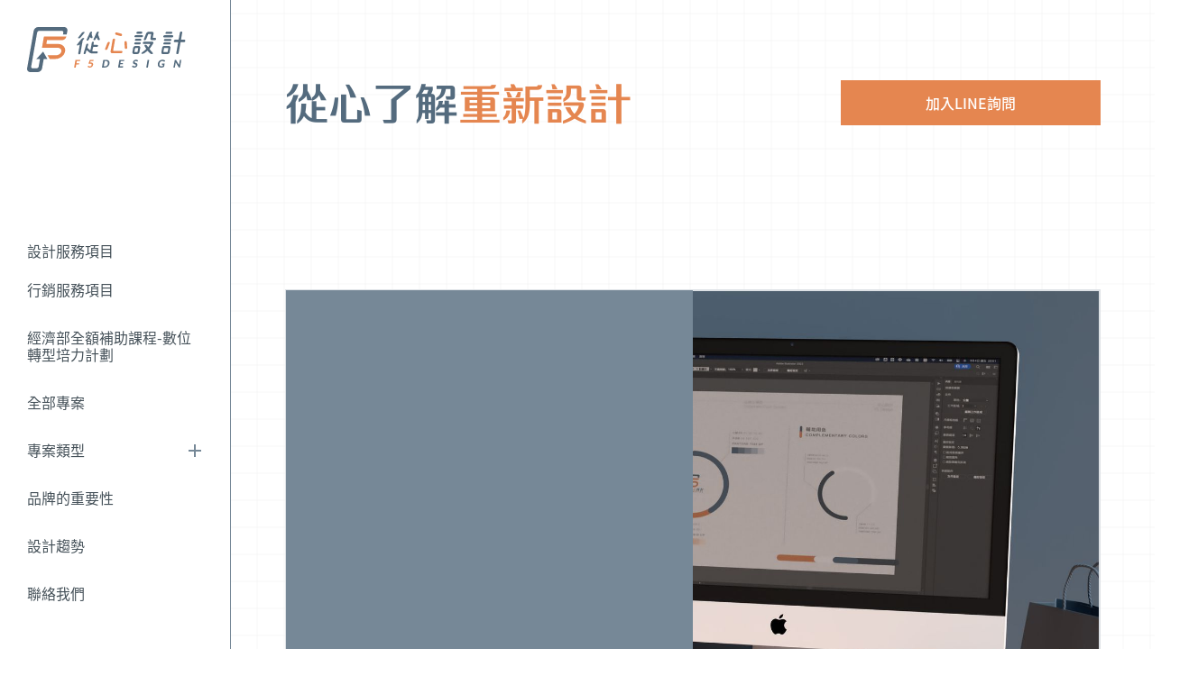

--- FILE ---
content_type: text/html
request_url: https://www.f5design-tw.com/
body_size: 13998
content:
<!DOCTYPE html><!-- Last Published: Tue Nov 04 2025 12:02:30 GMT+0000 (Coordinated Universal Time) --><html data-wf-domain="www.f5design-tw.com" data-wf-page="64c915bfd30129dab99aaeda" data-wf-site="64c915bfd30129dab99aae34" lang="zh"><head><meta charset="utf-8"/><title>從心設計 F5 Design | 台中品牌形象網站、 LOGO設計公司</title><meta content="位於台中專注於品牌設計、LOGO設計，從關鍵字排名優化到品牌形象網設計。探索獨特品牌風采，尋找視覺靈感，從心設計 F5 Design 為您打造台中最引人注目的品牌形象網站和LOGO。致力於為客戶提供高質量、獨特而具有吸引力的品牌視覺解決方案。選擇從心設計 F5 Design，為您的品牌注入新生命，展現獨特魅力。" name="description"/><meta content="從心設計 F5 Design | 台中品牌形象網站、 LOGO設計公司" property="og:title"/><meta content="位於台中專注於品牌設計、LOGO設計，從關鍵字排名優化到品牌形象網設計。探索獨特品牌風采，尋找視覺靈感，從心設計 F5 Design 為您打造台中最引人注目的品牌形象網站和LOGO。致力於為客戶提供高質量、獨特而具有吸引力的品牌視覺解決方案。選擇從心設計 F5 Design，為您的品牌注入新生命，展現獨特魅力。" property="og:description"/><meta content="https://cdn.prod.website-files.com/64c915bfd30129dab99aae34/64c9f451937f1491352a9384_F5%20Design.jpg" property="og:image"/><meta content="從心設計 F5 Design | 台中品牌形象網站、 LOGO設計公司" property="twitter:title"/><meta content="位於台中專注於品牌設計、LOGO設計，從關鍵字排名優化到品牌形象網設計。探索獨特品牌風采，尋找視覺靈感，從心設計 F5 Design 為您打造台中最引人注目的品牌形象網站和LOGO。致力於為客戶提供高質量、獨特而具有吸引力的品牌視覺解決方案。選擇從心設計 F5 Design，為您的品牌注入新生命，展現獨特魅力。" property="twitter:description"/><meta content="https://cdn.prod.website-files.com/64c915bfd30129dab99aae34/64c9f451937f1491352a9384_F5%20Design.jpg" property="twitter:image"/><meta property="og:type" content="website"/><meta content="summary_large_image" name="twitter:card"/><meta content="width=device-width, initial-scale=1" name="viewport"/><meta content="RFKLUuqVaY9BBp_v1SG2PkoyVnWzR8M-XxbsFV_D3yw" name="google-site-verification"/><link href="https://cdn.prod.website-files.com/64c915bfd30129dab99aae34/css/f5design-tw.webflow.shared.1d26d6548.css" rel="stylesheet" type="text/css"/><script src="https://use.typekit.net/rlh2evx.js" type="text/javascript"></script><script type="text/javascript">try{Typekit.load();}catch(e){}</script><script type="text/javascript">!function(o,c){var n=c.documentElement,t=" w-mod-";n.className+=t+"js",("ontouchstart"in o||o.DocumentTouch&&c instanceof DocumentTouch)&&(n.className+=t+"touch")}(window,document);</script><link href="https://cdn.prod.website-files.com/64c915bfd30129dab99aae34/650f190e50a723dcf4a32941_facicon%4032x.png" rel="shortcut icon" type="image/x-icon"/><link href="https://cdn.prod.website-files.com/64c915bfd30129dab99aae34/650f1910537ffc9c905a3c98_facicon%40256x.png" rel="apple-touch-icon"/><script async="" src="https://www.googletagmanager.com/gtag/js?id=G-201H64YGH6"></script><script type="text/javascript">window.dataLayer = window.dataLayer || [];function gtag(){dataLayer.push(arguments);}gtag('set', 'developer_id.dZGVlNj', true);gtag('js', new Date());gtag('config', 'G-201H64YGH6');</script><script type="text/javascript">!function(f,b,e,v,n,t,s){if(f.fbq)return;n=f.fbq=function(){n.callMethod?n.callMethod.apply(n,arguments):n.queue.push(arguments)};if(!f._fbq)f._fbq=n;n.push=n;n.loaded=!0;n.version='2.0';n.agent='plwebflow';n.queue=[];t=b.createElement(e);t.async=!0;t.src=v;s=b.getElementsByTagName(e)[0];s.parentNode.insertBefore(t,s)}(window,document,'script','https://connect.facebook.net/en_US/fbevents.js');fbq('init', '454692532447325');fbq('track', 'PageView');</script></head><body><div data-animation="default" data-collapse="medium" data-duration="400" data-easing="ease" data-easing2="ease" role="banner" class="mobile-navigation w-nav"><div class="wrapper w-container"><a href="/" aria-current="page" class="brand-responsive w-nav-brand w--current"><img loading="lazy" src="https://cdn.prod.website-files.com/64c915bfd30129dab99aae34/64f821d2b2006733814e4f47_f5design-logo.svg" alt="從心設計 F5 Design" class="logo"/></a><nav role="navigation" class="mobile-nav-menu w-nav-menu"><div class="div-block-6"><a href="/service" data-w-id="18c08df9-ed1e-0e03-ad22-2766a8c02fbf" class="nav-toggle-title right w-inline-block"><div class="mobile-nav-link">設計服務項目</div></a><a href="https://f5marketing-tw.com/" class="nav-toggle-title right w-inline-block"><div class="mobile-nav-link">行銷服務項目</div></a><a href="/digital-transformation" class="nav-toggle-title right w-inline-block"><div class="mobile-nav-link">經濟部全額補助課程-數位轉型培力計畫</div></a><a href="/projects" class="nav-toggle-title right w-inline-block"><div class="mobile-nav-link">全部專案</div></a><div class="div-block-5"><div class="nav-toggle-title"><div class="mobile-nav-link">專案類型</div><div class="toggle-icon"><div class="minus"></div><div class="plus"></div></div></div><div class="nav-toggle-list"><div class="w-dyn-list"><div role="list" class="w-dyn-items"><div role="listitem" class="w-dyn-item"><a href="/project-type/ying-yin-fu-wu" class="mobile-nav-link second w-nav-link">影音服務</a></div><div role="listitem" class="w-dyn-item"><a href="/project-type/brand-identity" class="mobile-nav-link second w-nav-link">品牌識別</a></div><div role="listitem" class="w-dyn-item"><a href="/project-type/marketing-plan" class="mobile-nav-link second w-nav-link">廣告行銷</a></div><div role="listitem" class="w-dyn-item"><a href="/project-type/website-design" class="mobile-nav-link second w-nav-link">網站設計</a></div></div></div></div></div><a href="#Faq" data-w-id="e986e13d-d886-6ff6-409e-e402733823eb" class="nav-toggle-title right w-inline-block"><div class="mobile-nav-link">品牌的重要性</div></a><a href="/post" data-w-id="1424ef51-bc61-4d8b-1902-4d4c05546a1f" class="nav-toggle-title right w-inline-block"><div class="mobile-nav-link">設計趨勢</div></a><a href="#Contact" data-w-id="776e96e3-27e4-78f3-d7e4-eedbfd03a474" class="nav-toggle-title right w-inline-block"><div class="mobile-nav-link">聯絡我們</div></a></div></nav><div data-w-id="645be6b0-dc15-fa33-13f8-c4f81afdd105" class="menu-button w-nav-button"><div class="hamburger-menu"><div class="first-line"></div><div class="second-line"></div><div class="third-line"></div></div></div></div></div><div data-w-id="2820fb3c-47ee-a917-0d7f-a2c66868f132" class="w-layout-grid page-grid"><header id="nav" class="sticky-nav mobile-hide"><a href="/" aria-current="page" class="logo-brand w-inline-block w--current"><img src="https://cdn.prod.website-files.com/64c915bfd30129dab99aae34/64f821d2b2006733814e4f47_f5design-logo.svg" loading="lazy" alt="從心設計 F5 Design" class="logo"/></a><div class="menu-wrapper-div"><ul role="list" class="w-list-unstyled"><li><a href="/service" class="nav-link">設計服務項目</a><a href="https://f5marketing-tw.com/" target="_blank" class="nav-link">行銷服務項目</a></li><li><a href="/digital-transformation" class="nav-link">經濟部全額補助課程-數位轉型培力計劃</a></li><li><a href="/projects" class="nav-link">全部專案</a></li><li><div class="div-block-5"><div class="nav-toggle-title"><div class="nav-link">專案類型</div><div class="toggle-icon"><div class="minus"></div><div class="plus"></div></div></div><div class="nav-toggle-list"><div class="w-dyn-list"><div role="list" class="w-dyn-items"><div role="listitem" class="w-dyn-item"><a href="/project-type/ying-yin-fu-wu" class="nav-link _01">影音服務</a></div><div role="listitem" class="w-dyn-item"><a href="/project-type/brand-identity" class="nav-link _01">品牌識別</a></div><div role="listitem" class="w-dyn-item"><a href="/project-type/marketing-plan" class="nav-link _01">廣告行銷</a></div><div role="listitem" class="w-dyn-item"><a href="/project-type/website-design" class="nav-link _01">網站設計</a></div></div></div></div></div></li><li><a href="#Faq" class="nav-link">品牌的重要性</a></li><li><a href="/post" class="nav-link">設計趨勢</a></li><li><a href="#Contact" class="nav-link">聯絡我們</a></li></ul></div></header><div id="w-node-_2820fb3c-47ee-a917-0d7f-a2c66868f151-b99aaeda" class="grid-wrapper-page"><div id="About" class="section first"><div class="wrapper"><div class="header-div"><div class="mg-bottom-32px"><div class="w-layout-grid grid-2column hero"><h1 id="w-node-_7d6934a8-5e10-e3a5-3bf9-293bfa699dfe-b99aaeda" class="slogan">從心了解 <span class="text-span-2">重新設計</span><br/></h1><a href="https://lin.ee/5NedJTb" id="w-node-_839be882-817f-7947-bd02-50208fabc7ee-b99aaeda" target="_blank" class="btn-primary _2 w-button">加入LINE詢問<br/></a></div></div></div><div data-w-id="58444ad1-79e1-eb29-e632-2b2ced6dbeca" style="opacity:0;-webkit-transform:translate3d(0, 0, 0) scale3d(1.1, 1.1, 1) rotateX(0) rotateY(0) rotateZ(0) skew(0, 0);-moz-transform:translate3d(0, 0, 0) scale3d(1.1, 1.1, 1) rotateX(0) rotateY(0) rotateZ(0) skew(0, 0);-ms-transform:translate3d(0, 0, 0) scale3d(1.1, 1.1, 1) rotateX(0) rotateY(0) rotateZ(0) skew(0, 0);transform:translate3d(0, 0, 0) scale3d(1.1, 1.1, 1) rotateX(0) rotateY(0) rotateZ(0) skew(0, 0)" class="section-center-title"><h2 class="heading-2 gray-text">深度溝通、洞察分析、創意邏輯、永續合作。<br/>不論您處於「創業」或是「轉型」的階段，我們將成為您事業上最大的助力。</h2></div><div data-w-id="1bf29427-8867-2856-d7af-93b2cd565145" class="image home"><img src="https://cdn.prod.website-files.com/64c915bfd30129dab99aae34/656ede0c2e57202a521b7139_project-2-Web.jpg" loading="lazy" sizes="(max-width: 3000px) 100vw, 3000px" srcset="https://cdn.prod.website-files.com/64c915bfd30129dab99aae34/656ede0c2e57202a521b7139_project-2-Web-p-500.jpg 500w, https://cdn.prod.website-files.com/64c915bfd30129dab99aae34/656ede0c2e57202a521b7139_project-2-Web-p-800.jpg 800w, https://cdn.prod.website-files.com/64c915bfd30129dab99aae34/656ede0c2e57202a521b7139_project-2-Web-p-1080.jpg 1080w, https://cdn.prod.website-files.com/64c915bfd30129dab99aae34/656ede0c2e57202a521b7139_project-2-Web-p-1600.jpg 1600w, https://cdn.prod.website-files.com/64c915bfd30129dab99aae34/656ede0c2e57202a521b7139_project-2-Web-p-2000.jpg 2000w, https://cdn.prod.website-files.com/64c915bfd30129dab99aae34/656ede0c2e57202a521b7139_project-2-Web-p-2600.jpg 2600w, https://cdn.prod.website-files.com/64c915bfd30129dab99aae34/656ede0c2e57202a521b7139_project-2-Web.jpg 3000w" alt="從心設計" class="image-5"/><div style="width:50%" class="left-half-overlay"></div><div style="width:50%" class="right-half-overlay"></div></div><div class="mg-40px"></div></div></div><div class="section"><div data-w-id="e8473114-3628-62ed-fd61-f64c4b9c2915" style="opacity:0;-webkit-transform:translate3d(0, 0, 0) scale3d(1.1, 1.1, 1) rotateX(0) rotateY(0) rotateZ(0) skew(0, 0);-moz-transform:translate3d(0, 0, 0) scale3d(1.1, 1.1, 1) rotateX(0) rotateY(0) rotateZ(0) skew(0, 0);-ms-transform:translate3d(0, 0, 0) scale3d(1.1, 1.1, 1) rotateX(0) rotateY(0) rotateZ(0) skew(0, 0);transform:translate3d(0, 0, 0) scale3d(1.1, 1.1, 1) rotateX(0) rotateY(0) rotateZ(0) skew(0, 0)" class="wrapper"><div data-w-id="9c28bd43-104a-29f7-d5c1-59115abfdd33" style="opacity:0;-webkit-transform:translate3d(0, 0, 0) scale3d(1.1, 1.1, 1) rotateX(0) rotateY(0) rotateZ(0) skew(0, 0);-moz-transform:translate3d(0, 0, 0) scale3d(1.1, 1.1, 1) rotateX(0) rotateY(0) rotateZ(0) skew(0, 0);-ms-transform:translate3d(0, 0, 0) scale3d(1.1, 1.1, 1) rotateX(0) rotateY(0) rotateZ(0) skew(0, 0);transform:translate3d(0, 0, 0) scale3d(1.1, 1.1, 1) rotateX(0) rotateY(0) rotateZ(0) skew(0, 0)" class="w-layout-grid grid-2column"><div id="w-node-_9e63e591-6552-69c3-9c64-2425fc2aea9f-b99aaeda" data-w-id="9e63e591-6552-69c3-9c64-2425fc2aea9f" style="opacity:0;-webkit-transform:translate3d(0, 0, 0) scale3d(1.1, 1.1, 1) rotateX(0) rotateY(0) rotateZ(0) skew(0, 0);-moz-transform:translate3d(0, 0, 0) scale3d(1.1, 1.1, 1) rotateX(0) rotateY(0) rotateZ(0) skew(0, 0);-ms-transform:translate3d(0, 0, 0) scale3d(1.1, 1.1, 1) rotateX(0) rotateY(0) rotateZ(0) skew(0, 0);transform:translate3d(0, 0, 0) scale3d(1.1, 1.1, 1) rotateX(0) rotateY(0) rotateZ(0) skew(0, 0)" class="section-center-title case"><div class="subheadline-wrapper"><div class="subtitle">service items</div><div class="data-line-container"><div style="-webkit-transform:translate3d(-100%, 0, 0) scale3d(1, 1, 1) rotateX(0) rotateY(0) rotateZ(0) skew(0, 0);-moz-transform:translate3d(-100%, 0, 0) scale3d(1, 1, 1) rotateX(0) rotateY(0) rotateZ(0) skew(0, 0);-ms-transform:translate3d(-100%, 0, 0) scale3d(1, 1, 1) rotateX(0) rotateY(0) rotateZ(0) skew(0, 0);transform:translate3d(-100%, 0, 0) scale3d(1, 1, 1) rotateX(0) rotateY(0) rotateZ(0) skew(0, 0)" class="data-line"></div></div></div><h2>服務項目</h2></div><a href="/service" id="w-node-_9c28bd43-104a-29f7-d5c1-59115abfdd3c-b99aaeda" data-w-id="9c28bd43-104a-29f7-d5c1-59115abfdd3c" style="opacity:0;-webkit-transform:translate3d(0, 0, 0) scale3d(1.1, 1.1, 1) rotateX(0) rotateY(0) rotateZ(0) skew(0, 0);-moz-transform:translate3d(0, 0, 0) scale3d(1.1, 1.1, 1) rotateX(0) rotateY(0) rotateZ(0) skew(0, 0);-ms-transform:translate3d(0, 0, 0) scale3d(1.1, 1.1, 1) rotateX(0) rotateY(0) rotateZ(0) skew(0, 0);transform:translate3d(0, 0, 0) scale3d(1.1, 1.1, 1) rotateX(0) rotateY(0) rotateZ(0) skew(0, 0)" class="btn-primary w-button">設計服務流程<br/></a><a href="https://www.f5design-tw.com/" id="w-node-_887f635f-a255-be93-1cd6-5b8e693e3d86-b99aaeda" data-w-id="887f635f-a255-be93-1cd6-5b8e693e3d86" style="opacity:0;-webkit-transform:translate3d(0, 0, 0) scale3d(1.1, 1.1, 1) rotateX(0) rotateY(0) rotateZ(0) skew(0, 0);-moz-transform:translate3d(0, 0, 0) scale3d(1.1, 1.1, 1) rotateX(0) rotateY(0) rotateZ(0) skew(0, 0);-ms-transform:translate3d(0, 0, 0) scale3d(1.1, 1.1, 1) rotateX(0) rotateY(0) rotateZ(0) skew(0, 0);transform:translate3d(0, 0, 0) scale3d(1.1, 1.1, 1) rotateX(0) rotateY(0) rotateZ(0) skew(0, 0)" target="_blank" class="btn-primary w-button">行銷服務項目<br/></a></div><div class="mg-top-40px about"><div data-w-id="e8473114-3628-62ed-fd61-f64c4b9c2917" style="opacity:0;-webkit-transform:translate3d(0, 0, 0) scale3d(1.1, 1.1, 1) rotateX(0) rotateY(0) rotateZ(0) skew(0, 0);-moz-transform:translate3d(0, 0, 0) scale3d(1.1, 1.1, 1) rotateX(0) rotateY(0) rotateZ(0) skew(0, 0);-ms-transform:translate3d(0, 0, 0) scale3d(1.1, 1.1, 1) rotateX(0) rotateY(0) rotateZ(0) skew(0, 0);transform:translate3d(0, 0, 0) scale3d(1.1, 1.1, 1) rotateX(0) rotateY(0) rotateZ(0) skew(0, 0)" class="about-us-div"><h3 class="heading-7">品牌規劃</h3><ul role="list" class="w-list-unstyled"><li class="list-item-2"><p data-w-id="e8473114-3628-62ed-fd61-f64c4b9c291c" style="opacity:0;-webkit-transform:translate3d(0, 0, 0) scale3d(1.1, 1.1, 1) rotateX(0) rotateY(0) rotateZ(0) skew(0, 0);-moz-transform:translate3d(0, 0, 0) scale3d(1.1, 1.1, 1) rotateX(0) rotateY(0) rotateZ(0) skew(0, 0);-ms-transform:translate3d(0, 0, 0) scale3d(1.1, 1.1, 1) rotateX(0) rotateY(0) rotateZ(0) skew(0, 0);transform:translate3d(0, 0, 0) scale3d(1.1, 1.1, 1) rotateX(0) rotateY(0) rotateZ(0) skew(0, 0)" class="type-item">品牌識別設計<br/></p></li><li class="list-item-2"><p data-w-id="fadee678-eaf7-dbf6-8477-ed6245543f70" style="opacity:0;-webkit-transform:translate3d(0, 0, 0) scale3d(1.1, 1.1, 1) rotateX(0) rotateY(0) rotateZ(0) skew(0, 0);-moz-transform:translate3d(0, 0, 0) scale3d(1.1, 1.1, 1) rotateX(0) rotateY(0) rotateZ(0) skew(0, 0);-ms-transform:translate3d(0, 0, 0) scale3d(1.1, 1.1, 1) rotateX(0) rotateY(0) rotateZ(0) skew(0, 0);transform:translate3d(0, 0, 0) scale3d(1.1, 1.1, 1) rotateX(0) rotateY(0) rotateZ(0) skew(0, 0)" class="type-item">VI視覺設計<br/></p></li><li class="list-item-2"><p data-w-id="c8d7a333-d10b-c809-5acf-e83d1561af18" style="opacity:0;-webkit-transform:translate3d(0, 0, 0) scale3d(1.1, 1.1, 1) rotateX(0) rotateY(0) rotateZ(0) skew(0, 0);-moz-transform:translate3d(0, 0, 0) scale3d(1.1, 1.1, 1) rotateX(0) rotateY(0) rotateZ(0) skew(0, 0);-ms-transform:translate3d(0, 0, 0) scale3d(1.1, 1.1, 1) rotateX(0) rotateY(0) rotateZ(0) skew(0, 0);transform:translate3d(0, 0, 0) scale3d(1.1, 1.1, 1) rotateX(0) rotateY(0) rotateZ(0) skew(0, 0)" class="type-item">LOGO設計<br/></p></li><li><p data-w-id="e8473114-3628-62ed-fd61-f64c4b9c2920" style="opacity:0;-webkit-transform:translate3d(0, 0, 0) scale3d(1.1, 1.1, 1) rotateX(0) rotateY(0) rotateZ(0) skew(0, 0);-moz-transform:translate3d(0, 0, 0) scale3d(1.1, 1.1, 1) rotateX(0) rotateY(0) rotateZ(0) skew(0, 0);-ms-transform:translate3d(0, 0, 0) scale3d(1.1, 1.1, 1) rotateX(0) rotateY(0) rotateZ(0) skew(0, 0);transform:translate3d(0, 0, 0) scale3d(1.1, 1.1, 1) rotateX(0) rotateY(0) rotateZ(0) skew(0, 0)" class="type-item">包裝設計<br/></p></li><li><p data-w-id="e8473114-3628-62ed-fd61-f64c4b9c2924" style="opacity:0;-webkit-transform:translate3d(0, 0, 0) scale3d(1.1, 1.1, 1) rotateX(0) rotateY(0) rotateZ(0) skew(0, 0);-moz-transform:translate3d(0, 0, 0) scale3d(1.1, 1.1, 1) rotateX(0) rotateY(0) rotateZ(0) skew(0, 0);-ms-transform:translate3d(0, 0, 0) scale3d(1.1, 1.1, 1) rotateX(0) rotateY(0) rotateZ(0) skew(0, 0);transform:translate3d(0, 0, 0) scale3d(1.1, 1.1, 1) rotateX(0) rotateY(0) rotateZ(0) skew(0, 0)" class="type-item">應用物品設計<br/></p></li></ul></div><div data-w-id="e8473114-3628-62ed-fd61-f64c4b9c292b" style="opacity:0;-webkit-transform:translate3d(0, 0, 0) scale3d(1.1, 1.1, 1) rotateX(0) rotateY(0) rotateZ(0) skew(0, 0);-moz-transform:translate3d(0, 0, 0) scale3d(1.1, 1.1, 1) rotateX(0) rotateY(0) rotateZ(0) skew(0, 0);-ms-transform:translate3d(0, 0, 0) scale3d(1.1, 1.1, 1) rotateX(0) rotateY(0) rotateZ(0) skew(0, 0);transform:translate3d(0, 0, 0) scale3d(1.1, 1.1, 1) rotateX(0) rotateY(0) rotateZ(0) skew(0, 0)" class="about-us-div"><h3 class="heading-7">網站設計</h3><ul role="list" class="w-list-unstyled"><li><p data-w-id="e8473114-3628-62ed-fd61-f64c4b9c2930" style="opacity:0;-webkit-transform:translate3d(0, 0, 0) scale3d(1.1, 1.1, 1) rotateX(0) rotateY(0) rotateZ(0) skew(0, 0);-moz-transform:translate3d(0, 0, 0) scale3d(1.1, 1.1, 1) rotateX(0) rotateY(0) rotateZ(0) skew(0, 0);-ms-transform:translate3d(0, 0, 0) scale3d(1.1, 1.1, 1) rotateX(0) rotateY(0) rotateZ(0) skew(0, 0);transform:translate3d(0, 0, 0) scale3d(1.1, 1.1, 1) rotateX(0) rotateY(0) rotateZ(0) skew(0, 0)" class="type-item">企業形象網站<br/></p></li><li><p data-w-id="e8473114-3628-62ed-fd61-f64c4b9c2934" style="opacity:0;-webkit-transform:translate3d(0, 0, 0) scale3d(1.1, 1.1, 1) rotateX(0) rotateY(0) rotateZ(0) skew(0, 0);-moz-transform:translate3d(0, 0, 0) scale3d(1.1, 1.1, 1) rotateX(0) rotateY(0) rotateZ(0) skew(0, 0);-ms-transform:translate3d(0, 0, 0) scale3d(1.1, 1.1, 1) rotateX(0) rotateY(0) rotateZ(0) skew(0, 0);transform:translate3d(0, 0, 0) scale3d(1.1, 1.1, 1) rotateX(0) rotateY(0) rotateZ(0) skew(0, 0)" class="type-item">品牌購物網站<br/></p></li><li><p data-w-id="e8473114-3628-62ed-fd61-f64c4b9c2938" style="opacity:0;-webkit-transform:translate3d(0, 0, 0) scale3d(1.1, 1.1, 1) rotateX(0) rotateY(0) rotateZ(0) skew(0, 0);-moz-transform:translate3d(0, 0, 0) scale3d(1.1, 1.1, 1) rotateX(0) rotateY(0) rotateZ(0) skew(0, 0);-ms-transform:translate3d(0, 0, 0) scale3d(1.1, 1.1, 1) rotateX(0) rotateY(0) rotateZ(0) skew(0, 0);transform:translate3d(0, 0, 0) scale3d(1.1, 1.1, 1) rotateX(0) rotateY(0) rotateZ(0) skew(0, 0)" class="type-item">Wordpress開站模組<br/></p></li><li><p data-w-id="2f18ca79-e004-7223-7b8f-410067d32394" style="opacity:0;-webkit-transform:translate3d(0, 0, 0) scale3d(1.1, 1.1, 1) rotateX(0) rotateY(0) rotateZ(0) skew(0, 0);-moz-transform:translate3d(0, 0, 0) scale3d(1.1, 1.1, 1) rotateX(0) rotateY(0) rotateZ(0) skew(0, 0);-ms-transform:translate3d(0, 0, 0) scale3d(1.1, 1.1, 1) rotateX(0) rotateY(0) rotateZ(0) skew(0, 0);transform:translate3d(0, 0, 0) scale3d(1.1, 1.1, 1) rotateX(0) rotateY(0) rotateZ(0) skew(0, 0)" class="type-item">Shopify購物網站<br/></p></li><li><p data-w-id="349054b3-985f-c9ff-5200-e402c47942bd" style="opacity:0;-webkit-transform:translate3d(0, 0, 0) scale3d(1.1, 1.1, 1) rotateX(0) rotateY(0) rotateZ(0) skew(0, 0);-moz-transform:translate3d(0, 0, 0) scale3d(1.1, 1.1, 1) rotateX(0) rotateY(0) rotateZ(0) skew(0, 0);-ms-transform:translate3d(0, 0, 0) scale3d(1.1, 1.1, 1) rotateX(0) rotateY(0) rotateZ(0) skew(0, 0);transform:translate3d(0, 0, 0) scale3d(1.1, 1.1, 1) rotateX(0) rotateY(0) rotateZ(0) skew(0, 0)" class="type-item">一頁式網站<br/></p></li></ul></div><div data-w-id="e8473114-3628-62ed-fd61-f64c4b9c293f" style="opacity:0;-webkit-transform:translate3d(0, 0, 0) scale3d(1.1, 1.1, 1) rotateX(0) rotateY(0) rotateZ(0) skew(0, 0);-moz-transform:translate3d(0, 0, 0) scale3d(1.1, 1.1, 1) rotateX(0) rotateY(0) rotateZ(0) skew(0, 0);-ms-transform:translate3d(0, 0, 0) scale3d(1.1, 1.1, 1) rotateX(0) rotateY(0) rotateZ(0) skew(0, 0);transform:translate3d(0, 0, 0) scale3d(1.1, 1.1, 1) rotateX(0) rotateY(0) rotateZ(0) skew(0, 0)" class="about-us-div"><h3 class="heading-7">數位行銷</h3><ul role="list" class="w-list-unstyled"><li><p data-w-id="e8473114-3628-62ed-fd61-f64c4b9c2944" style="opacity:0;-webkit-transform:translate3d(0, 0, 0) scale3d(1.1, 1.1, 1) rotateX(0) rotateY(0) rotateZ(0) skew(0, 0);-moz-transform:translate3d(0, 0, 0) scale3d(1.1, 1.1, 1) rotateX(0) rotateY(0) rotateZ(0) skew(0, 0);-ms-transform:translate3d(0, 0, 0) scale3d(1.1, 1.1, 1) rotateX(0) rotateY(0) rotateZ(0) skew(0, 0);transform:translate3d(0, 0, 0) scale3d(1.1, 1.1, 1) rotateX(0) rotateY(0) rotateZ(0) skew(0, 0)" class="type-item">SEO關鍵字搜尋優化<br/></p></li><li><p data-w-id="e8473114-3628-62ed-fd61-f64c4b9c2948" style="opacity:0;-webkit-transform:translate3d(0, 0, 0) scale3d(1.1, 1.1, 1) rotateX(0) rotateY(0) rotateZ(0) skew(0, 0);-moz-transform:translate3d(0, 0, 0) scale3d(1.1, 1.1, 1) rotateX(0) rotateY(0) rotateZ(0) skew(0, 0);-ms-transform:translate3d(0, 0, 0) scale3d(1.1, 1.1, 1) rotateX(0) rotateY(0) rotateZ(0) skew(0, 0);transform:translate3d(0, 0, 0) scale3d(1.1, 1.1, 1) rotateX(0) rotateY(0) rotateZ(0) skew(0, 0)" class="type-item">部落客口碑行銷<br/></p></li><li><p data-w-id="e8473114-3628-62ed-fd61-f64c4b9c294c" style="opacity:0;-webkit-transform:translate3d(0, 0, 0) scale3d(1.1, 1.1, 1) rotateX(0) rotateY(0) rotateZ(0) skew(0, 0);-moz-transform:translate3d(0, 0, 0) scale3d(1.1, 1.1, 1) rotateX(0) rotateY(0) rotateZ(0) skew(0, 0);-ms-transform:translate3d(0, 0, 0) scale3d(1.1, 1.1, 1) rotateX(0) rotateY(0) rotateZ(0) skew(0, 0);transform:translate3d(0, 0, 0) scale3d(1.1, 1.1, 1) rotateX(0) rotateY(0) rotateZ(0) skew(0, 0)" class="type-item">社群行銷<br/></p></li><li><p data-w-id="a249e0a0-10f5-51bb-220a-89a0b8615dcb" style="opacity:0;-webkit-transform:translate3d(0, 0, 0) scale3d(1.1, 1.1, 1) rotateX(0) rotateY(0) rotateZ(0) skew(0, 0);-moz-transform:translate3d(0, 0, 0) scale3d(1.1, 1.1, 1) rotateX(0) rotateY(0) rotateZ(0) skew(0, 0);-ms-transform:translate3d(0, 0, 0) scale3d(1.1, 1.1, 1) rotateX(0) rotateY(0) rotateZ(0) skew(0, 0);transform:translate3d(0, 0, 0) scale3d(1.1, 1.1, 1) rotateX(0) rotateY(0) rotateZ(0) skew(0, 0)" class="type-item">商業攝影<br/></p></li><li><p data-w-id="a6f8be1e-b010-b34f-fbf6-5712036966d8" style="opacity:0;-webkit-transform:translate3d(0, 0, 0) scale3d(1.1, 1.1, 1) rotateX(0) rotateY(0) rotateZ(0) skew(0, 0);-moz-transform:translate3d(0, 0, 0) scale3d(1.1, 1.1, 1) rotateX(0) rotateY(0) rotateZ(0) skew(0, 0);-ms-transform:translate3d(0, 0, 0) scale3d(1.1, 1.1, 1) rotateX(0) rotateY(0) rotateZ(0) skew(0, 0);transform:translate3d(0, 0, 0) scale3d(1.1, 1.1, 1) rotateX(0) rotateY(0) rotateZ(0) skew(0, 0)" class="type-item">影音拍攝/短影音行銷<br/></p></li></ul></div></div></div></div><div id="Projects" class="section"><div class="wrapper"><div data-w-id="266c1b48-22b2-dae8-3516-4766be543b1d" style="opacity:0;-webkit-transform:translate3d(0, 0, 0) scale3d(1.1, 1.1, 1) rotateX(0) rotateY(0) rotateZ(0) skew(0, 0);-moz-transform:translate3d(0, 0, 0) scale3d(1.1, 1.1, 1) rotateX(0) rotateY(0) rotateZ(0) skew(0, 0);-ms-transform:translate3d(0, 0, 0) scale3d(1.1, 1.1, 1) rotateX(0) rotateY(0) rotateZ(0) skew(0, 0);transform:translate3d(0, 0, 0) scale3d(1.1, 1.1, 1) rotateX(0) rotateY(0) rotateZ(0) skew(0, 0)" class="w-layout-grid grid-2column"><div id="w-node-_1a97bf36-6248-38cd-8a2a-735ee4161aaa-b99aaeda" class="section-center-title case"><div class="subheadline-wrapper"><div class="subtitle">new Projects</div><div class="data-line-container"><div style="-webkit-transform:translate3d(-100%, 0, 0) scale3d(1, 1, 1) rotateX(0) rotateY(0) rotateZ(0) skew(0, 0);-moz-transform:translate3d(-100%, 0, 0) scale3d(1, 1, 1) rotateX(0) rotateY(0) rotateZ(0) skew(0, 0);-ms-transform:translate3d(-100%, 0, 0) scale3d(1, 1, 1) rotateX(0) rotateY(0) rotateZ(0) skew(0, 0);transform:translate3d(-100%, 0, 0) scale3d(1, 1, 1) rotateX(0) rotateY(0) rotateZ(0) skew(0, 0)" class="data-line"></div></div></div><h2>近期專案</h2></div><a href="/projects" id="w-node-f32e75ac-ad61-8f54-c5cd-0953dddcac39-b99aaeda" class="btn-primary w-button">查看全部專案<br/></a></div><div class="mg-40px"></div></div><div class="wrapper"><div class="collection-list-wrapper w-dyn-list"><div role="list" class="collection-list w-dyn-items"><div role="listitem" class="collection-item w-dyn-item"><a data-w-id="9e99e909-c688-e13e-716f-9003e69d50b5" style="opacity:0;-webkit-transform:translate3d(0, 0, 0) scale3d(1.1, 1.1, 1) rotateX(0) rotateY(0) rotateZ(0) skew(0, 0);-moz-transform:translate3d(0, 0, 0) scale3d(1.1, 1.1, 1) rotateX(0) rotateY(0) rotateZ(0) skew(0, 0);-ms-transform:translate3d(0, 0, 0) scale3d(1.1, 1.1, 1) rotateX(0) rotateY(0) rotateZ(0) skew(0, 0);transform:translate3d(0, 0, 0) scale3d(1.1, 1.1, 1) rotateX(0) rotateY(0) rotateZ(0) skew(0, 0)" href="/project/he-zhu-feng-wei-xiao-huo-guo" class="work-card w-inline-block"><div data-w-id="9e99e909-c688-e13e-716f-9003e69d50b6" class="work-top-wrapper"><p class="year">2025</p><img loading="lazy" data-w-id="9e99e909-c688-e13e-716f-9003e69d50b7" id="w-node-_9e99e909-c688-e13e-716f-9003e69d50b7-b99aaeda" src="https://cdn.prod.website-files.com/64c915bfd30129dab99aaf06/686e5b3a54af702c9ff4daf1_%E7%A6%BE%E7%AF%89%E6%8B%9B%E7%89%8C.jpeg" alt="禾築豐味小火鍋-平面設計" sizes="100vw" srcset="https://cdn.prod.website-files.com/64c915bfd30129dab99aaf06/686e5b3a54af702c9ff4daf1_%E7%A6%BE%E7%AF%89%E6%8B%9B%E7%89%8C-p-500.jpeg 500w, https://cdn.prod.website-files.com/64c915bfd30129dab99aaf06/686e5b3a54af702c9ff4daf1_%E7%A6%BE%E7%AF%89%E6%8B%9B%E7%89%8C-p-800.jpeg 800w, https://cdn.prod.website-files.com/64c915bfd30129dab99aaf06/686e5b3a54af702c9ff4daf1_%E7%A6%BE%E7%AF%89%E6%8B%9B%E7%89%8C-p-1080.jpeg 1080w, https://cdn.prod.website-files.com/64c915bfd30129dab99aaf06/686e5b3a54af702c9ff4daf1_%E7%A6%BE%E7%AF%89%E6%8B%9B%E7%89%8C-p-1600.jpeg 1600w, https://cdn.prod.website-files.com/64c915bfd30129dab99aaf06/686e5b3a54af702c9ff4daf1_%E7%A6%BE%E7%AF%89%E6%8B%9B%E7%89%8C-p-2000.jpeg 2000w, https://cdn.prod.website-files.com/64c915bfd30129dab99aaf06/686e5b3a54af702c9ff4daf1_%E7%A6%BE%E7%AF%89%E6%8B%9B%E7%89%8C-p-2600.jpeg 2600w, https://cdn.prod.website-files.com/64c915bfd30129dab99aaf06/686e5b3a54af702c9ff4daf1_%E7%A6%BE%E7%AF%89%E6%8B%9B%E7%89%8C-p-3200.jpeg 3200w, https://cdn.prod.website-files.com/64c915bfd30129dab99aaf06/686e5b3a54af702c9ff4daf1_%E7%A6%BE%E7%AF%89%E6%8B%9B%E7%89%8C.jpeg 5000w" class="work-photo"/><div class="position-image"><div style="-webkit-transform:translate3d(0, 0, 0) scale3d(0, 0, 1) rotateX(0) rotateY(0) rotateZ(0) skew(0, 0);-moz-transform:translate3d(0, 0, 0) scale3d(0, 0, 1) rotateX(0) rotateY(0) rotateZ(0) skew(0, 0);-ms-transform:translate3d(0, 0, 0) scale3d(0, 0, 1) rotateX(0) rotateY(0) rotateZ(0) skew(0, 0);transform:translate3d(0, 0, 0) scale3d(0, 0, 1) rotateX(0) rotateY(0) rotateZ(0) skew(0, 0)" class="bubble"><img src="https://cdn.prod.website-files.com/64c915bfd30129dab99aaf06/686e5b3a54af702c9ff4daf1_%E7%A6%BE%E7%AF%89%E6%8B%9B%E7%89%8C.jpeg" loading="lazy" alt="禾築豐味小火鍋-平面設計" sizes="100vw" srcset="https://cdn.prod.website-files.com/64c915bfd30129dab99aaf06/686e5b3a54af702c9ff4daf1_%E7%A6%BE%E7%AF%89%E6%8B%9B%E7%89%8C-p-500.jpeg 500w, https://cdn.prod.website-files.com/64c915bfd30129dab99aaf06/686e5b3a54af702c9ff4daf1_%E7%A6%BE%E7%AF%89%E6%8B%9B%E7%89%8C-p-800.jpeg 800w, https://cdn.prod.website-files.com/64c915bfd30129dab99aaf06/686e5b3a54af702c9ff4daf1_%E7%A6%BE%E7%AF%89%E6%8B%9B%E7%89%8C-p-1080.jpeg 1080w, https://cdn.prod.website-files.com/64c915bfd30129dab99aaf06/686e5b3a54af702c9ff4daf1_%E7%A6%BE%E7%AF%89%E6%8B%9B%E7%89%8C-p-1600.jpeg 1600w, https://cdn.prod.website-files.com/64c915bfd30129dab99aaf06/686e5b3a54af702c9ff4daf1_%E7%A6%BE%E7%AF%89%E6%8B%9B%E7%89%8C-p-2000.jpeg 2000w, https://cdn.prod.website-files.com/64c915bfd30129dab99aaf06/686e5b3a54af702c9ff4daf1_%E7%A6%BE%E7%AF%89%E6%8B%9B%E7%89%8C-p-2600.jpeg 2600w, https://cdn.prod.website-files.com/64c915bfd30129dab99aaf06/686e5b3a54af702c9ff4daf1_%E7%A6%BE%E7%AF%89%E6%8B%9B%E7%89%8C-p-3200.jpeg 3200w, https://cdn.prod.website-files.com/64c915bfd30129dab99aaf06/686e5b3a54af702c9ff4daf1_%E7%A6%BE%E7%AF%89%E6%8B%9B%E7%89%8C.jpeg 5000w" class="bubble-image"/></div></div></div><div class="work-content"><div id="w-node-_9e99e909-c688-e13e-716f-9003e69d50bc-b99aaeda" class="flex-v"><h3 class="title-case">禾築豐味小火鍋-平面設計</h3><div class="flex-h gap-12px"><p class="category-tetx">為火鍋品牌「禾築」設計視覺識別與店面招牌，傳遞豐盛、溫暖又不失質感的在地飲食印象。</p></div></div></div></a></div><div role="listitem" class="collection-item w-dyn-item"><a data-w-id="9e99e909-c688-e13e-716f-9003e69d50b5" style="opacity:0;-webkit-transform:translate3d(0, 0, 0) scale3d(1.1, 1.1, 1) rotateX(0) rotateY(0) rotateZ(0) skew(0, 0);-moz-transform:translate3d(0, 0, 0) scale3d(1.1, 1.1, 1) rotateX(0) rotateY(0) rotateZ(0) skew(0, 0);-ms-transform:translate3d(0, 0, 0) scale3d(1.1, 1.1, 1) rotateX(0) rotateY(0) rotateZ(0) skew(0, 0);transform:translate3d(0, 0, 0) scale3d(1.1, 1.1, 1) rotateX(0) rotateY(0) rotateZ(0) skew(0, 0)" href="/project/ifunnels" class="work-card w-inline-block"><div data-w-id="9e99e909-c688-e13e-716f-9003e69d50b6" class="work-top-wrapper"><p class="year">2024</p><img loading="lazy" data-w-id="9e99e909-c688-e13e-716f-9003e69d50b7" id="w-node-_9e99e909-c688-e13e-716f-9003e69d50b7-b99aaeda" src="https://cdn.prod.website-files.com/64c915bfd30129dab99aaf06/684c2864f4a174102089242e_ifunnels%E9%A0%81%E9%9D%A2.jpg" alt="ifunnels — 形象網站" sizes="100vw" srcset="https://cdn.prod.website-files.com/64c915bfd30129dab99aaf06/684c2864f4a174102089242e_ifunnels%E9%A0%81%E9%9D%A2-p-500.jpg 500w, https://cdn.prod.website-files.com/64c915bfd30129dab99aaf06/684c2864f4a174102089242e_ifunnels%E9%A0%81%E9%9D%A2-p-800.jpg 800w, https://cdn.prod.website-files.com/64c915bfd30129dab99aaf06/684c2864f4a174102089242e_ifunnels%E9%A0%81%E9%9D%A2-p-1080.jpg 1080w, https://cdn.prod.website-files.com/64c915bfd30129dab99aaf06/684c2864f4a174102089242e_ifunnels%E9%A0%81%E9%9D%A2-p-1600.jpg 1600w, https://cdn.prod.website-files.com/64c915bfd30129dab99aaf06/684c2864f4a174102089242e_ifunnels%E9%A0%81%E9%9D%A2-p-2000.jpg 2000w, https://cdn.prod.website-files.com/64c915bfd30129dab99aaf06/684c2864f4a174102089242e_ifunnels%E9%A0%81%E9%9D%A2-p-2600.jpg 2600w, https://cdn.prod.website-files.com/64c915bfd30129dab99aaf06/684c2864f4a174102089242e_ifunnels%E9%A0%81%E9%9D%A2-p-3200.jpg 3200w, https://cdn.prod.website-files.com/64c915bfd30129dab99aaf06/684c2864f4a174102089242e_ifunnels%E9%A0%81%E9%9D%A2.jpg 5000w" class="work-photo"/><div class="position-image"><div style="-webkit-transform:translate3d(0, 0, 0) scale3d(0, 0, 1) rotateX(0) rotateY(0) rotateZ(0) skew(0, 0);-moz-transform:translate3d(0, 0, 0) scale3d(0, 0, 1) rotateX(0) rotateY(0) rotateZ(0) skew(0, 0);-ms-transform:translate3d(0, 0, 0) scale3d(0, 0, 1) rotateX(0) rotateY(0) rotateZ(0) skew(0, 0);transform:translate3d(0, 0, 0) scale3d(0, 0, 1) rotateX(0) rotateY(0) rotateZ(0) skew(0, 0)" class="bubble"><img src="https://cdn.prod.website-files.com/64c915bfd30129dab99aaf06/684c2864f4a174102089242e_ifunnels%E9%A0%81%E9%9D%A2.jpg" loading="lazy" alt="ifunnels — 形象網站" sizes="100vw" srcset="https://cdn.prod.website-files.com/64c915bfd30129dab99aaf06/684c2864f4a174102089242e_ifunnels%E9%A0%81%E9%9D%A2-p-500.jpg 500w, https://cdn.prod.website-files.com/64c915bfd30129dab99aaf06/684c2864f4a174102089242e_ifunnels%E9%A0%81%E9%9D%A2-p-800.jpg 800w, https://cdn.prod.website-files.com/64c915bfd30129dab99aaf06/684c2864f4a174102089242e_ifunnels%E9%A0%81%E9%9D%A2-p-1080.jpg 1080w, https://cdn.prod.website-files.com/64c915bfd30129dab99aaf06/684c2864f4a174102089242e_ifunnels%E9%A0%81%E9%9D%A2-p-1600.jpg 1600w, https://cdn.prod.website-files.com/64c915bfd30129dab99aaf06/684c2864f4a174102089242e_ifunnels%E9%A0%81%E9%9D%A2-p-2000.jpg 2000w, https://cdn.prod.website-files.com/64c915bfd30129dab99aaf06/684c2864f4a174102089242e_ifunnels%E9%A0%81%E9%9D%A2-p-2600.jpg 2600w, https://cdn.prod.website-files.com/64c915bfd30129dab99aaf06/684c2864f4a174102089242e_ifunnels%E9%A0%81%E9%9D%A2-p-3200.jpg 3200w, https://cdn.prod.website-files.com/64c915bfd30129dab99aaf06/684c2864f4a174102089242e_ifunnels%E9%A0%81%E9%9D%A2.jpg 5000w" class="bubble-image"/></div></div></div><div class="work-content"><div id="w-node-_9e99e909-c688-e13e-716f-9003e69d50bc-b99aaeda" class="flex-v"><h3 class="title-case">ifunnels — 形象網站</h3><div class="flex-h gap-12px"><p class="category-tetx">打造一站式數位行銷平台網站，整合 AI 工具服務說明與轉換機制，協助品牌放大效能與建立信任感。</p></div></div></div></a></div><div role="listitem" class="collection-item w-dyn-item"><a data-w-id="9e99e909-c688-e13e-716f-9003e69d50b5" style="opacity:0;-webkit-transform:translate3d(0, 0, 0) scale3d(1.1, 1.1, 1) rotateX(0) rotateY(0) rotateZ(0) skew(0, 0);-moz-transform:translate3d(0, 0, 0) scale3d(1.1, 1.1, 1) rotateX(0) rotateY(0) rotateZ(0) skew(0, 0);-ms-transform:translate3d(0, 0, 0) scale3d(1.1, 1.1, 1) rotateX(0) rotateY(0) rotateZ(0) skew(0, 0);transform:translate3d(0, 0, 0) scale3d(1.1, 1.1, 1) rotateX(0) rotateY(0) rotateZ(0) skew(0, 0)" href="/project/yi-feng-chang" class="work-card w-inline-block"><div data-w-id="9e99e909-c688-e13e-716f-9003e69d50b6" class="work-top-wrapper"><p class="year">2024</p><img loading="lazy" data-w-id="9e99e909-c688-e13e-716f-9003e69d50b7" id="w-node-_9e99e909-c688-e13e-716f-9003e69d50b7-b99aaeda" src="https://cdn.prod.website-files.com/64c915bfd30129dab99aaf06/68590a7a364caab39350fa1d_%E7%BE%A9%E8%B1%90%E6%98%8C%E6%89%8B%E6%A9%9Fmockup.jpg" alt="義豐昌 — 官方網站" sizes="100vw" srcset="https://cdn.prod.website-files.com/64c915bfd30129dab99aaf06/68590a7a364caab39350fa1d_%E7%BE%A9%E8%B1%90%E6%98%8C%E6%89%8B%E6%A9%9Fmockup-p-500.jpg 500w, https://cdn.prod.website-files.com/64c915bfd30129dab99aaf06/68590a7a364caab39350fa1d_%E7%BE%A9%E8%B1%90%E6%98%8C%E6%89%8B%E6%A9%9Fmockup-p-800.jpg 800w, https://cdn.prod.website-files.com/64c915bfd30129dab99aaf06/68590a7a364caab39350fa1d_%E7%BE%A9%E8%B1%90%E6%98%8C%E6%89%8B%E6%A9%9Fmockup-p-1080.jpg 1080w, https://cdn.prod.website-files.com/64c915bfd30129dab99aaf06/68590a7a364caab39350fa1d_%E7%BE%A9%E8%B1%90%E6%98%8C%E6%89%8B%E6%A9%9Fmockup-p-1600.jpg 1600w, https://cdn.prod.website-files.com/64c915bfd30129dab99aaf06/68590a7a364caab39350fa1d_%E7%BE%A9%E8%B1%90%E6%98%8C%E6%89%8B%E6%A9%9Fmockup-p-2000.jpg 2000w, https://cdn.prod.website-files.com/64c915bfd30129dab99aaf06/68590a7a364caab39350fa1d_%E7%BE%A9%E8%B1%90%E6%98%8C%E6%89%8B%E6%A9%9Fmockup-p-2600.jpg 2600w, https://cdn.prod.website-files.com/64c915bfd30129dab99aaf06/68590a7a364caab39350fa1d_%E7%BE%A9%E8%B1%90%E6%98%8C%E6%89%8B%E6%A9%9Fmockup-p-3200.jpg 3200w, https://cdn.prod.website-files.com/64c915bfd30129dab99aaf06/68590a7a364caab39350fa1d_%E7%BE%A9%E8%B1%90%E6%98%8C%E6%89%8B%E6%A9%9Fmockup.jpg 5000w" class="work-photo"/><div class="position-image"><div style="-webkit-transform:translate3d(0, 0, 0) scale3d(0, 0, 1) rotateX(0) rotateY(0) rotateZ(0) skew(0, 0);-moz-transform:translate3d(0, 0, 0) scale3d(0, 0, 1) rotateX(0) rotateY(0) rotateZ(0) skew(0, 0);-ms-transform:translate3d(0, 0, 0) scale3d(0, 0, 1) rotateX(0) rotateY(0) rotateZ(0) skew(0, 0);transform:translate3d(0, 0, 0) scale3d(0, 0, 1) rotateX(0) rotateY(0) rotateZ(0) skew(0, 0)" class="bubble"><img src="https://cdn.prod.website-files.com/64c915bfd30129dab99aaf06/68590a7a364caab39350fa1d_%E7%BE%A9%E8%B1%90%E6%98%8C%E6%89%8B%E6%A9%9Fmockup.jpg" loading="lazy" alt="義豐昌 — 官方網站" sizes="100vw" srcset="https://cdn.prod.website-files.com/64c915bfd30129dab99aaf06/68590a7a364caab39350fa1d_%E7%BE%A9%E8%B1%90%E6%98%8C%E6%89%8B%E6%A9%9Fmockup-p-500.jpg 500w, https://cdn.prod.website-files.com/64c915bfd30129dab99aaf06/68590a7a364caab39350fa1d_%E7%BE%A9%E8%B1%90%E6%98%8C%E6%89%8B%E6%A9%9Fmockup-p-800.jpg 800w, https://cdn.prod.website-files.com/64c915bfd30129dab99aaf06/68590a7a364caab39350fa1d_%E7%BE%A9%E8%B1%90%E6%98%8C%E6%89%8B%E6%A9%9Fmockup-p-1080.jpg 1080w, https://cdn.prod.website-files.com/64c915bfd30129dab99aaf06/68590a7a364caab39350fa1d_%E7%BE%A9%E8%B1%90%E6%98%8C%E6%89%8B%E6%A9%9Fmockup-p-1600.jpg 1600w, https://cdn.prod.website-files.com/64c915bfd30129dab99aaf06/68590a7a364caab39350fa1d_%E7%BE%A9%E8%B1%90%E6%98%8C%E6%89%8B%E6%A9%9Fmockup-p-2000.jpg 2000w, https://cdn.prod.website-files.com/64c915bfd30129dab99aaf06/68590a7a364caab39350fa1d_%E7%BE%A9%E8%B1%90%E6%98%8C%E6%89%8B%E6%A9%9Fmockup-p-2600.jpg 2600w, https://cdn.prod.website-files.com/64c915bfd30129dab99aaf06/68590a7a364caab39350fa1d_%E7%BE%A9%E8%B1%90%E6%98%8C%E6%89%8B%E6%A9%9Fmockup-p-3200.jpg 3200w, https://cdn.prod.website-files.com/64c915bfd30129dab99aaf06/68590a7a364caab39350fa1d_%E7%BE%A9%E8%B1%90%E6%98%8C%E6%89%8B%E6%A9%9Fmockup.jpg 5000w" class="bubble-image"/></div></div></div><div class="work-content"><div id="w-node-_9e99e909-c688-e13e-716f-9003e69d50bc-b99aaeda" class="flex-v"><h3 class="title-case">義豐昌 — 官方網站</h3><div class="flex-h gap-12px"><p class="category-tetx">為專營堆高機買賣與維修租賃的義豐昌打造專業企業網站，整合產品、服務與客戶見證內容，強化信任轉換與搜尋優化。</p></div></div></div></a></div><div role="listitem" class="collection-item w-dyn-item"><a data-w-id="9e99e909-c688-e13e-716f-9003e69d50b5" style="opacity:0;-webkit-transform:translate3d(0, 0, 0) scale3d(1.1, 1.1, 1) rotateX(0) rotateY(0) rotateZ(0) skew(0, 0);-moz-transform:translate3d(0, 0, 0) scale3d(1.1, 1.1, 1) rotateX(0) rotateY(0) rotateZ(0) skew(0, 0);-ms-transform:translate3d(0, 0, 0) scale3d(1.1, 1.1, 1) rotateX(0) rotateY(0) rotateZ(0) skew(0, 0);transform:translate3d(0, 0, 0) scale3d(1.1, 1.1, 1) rotateX(0) rotateY(0) rotateZ(0) skew(0, 0)" href="/project/xing-ji-dian-neng" class="work-card w-inline-block"><div data-w-id="9e99e909-c688-e13e-716f-9003e69d50b6" class="work-top-wrapper"><p class="year">2024</p><img loading="lazy" data-w-id="9e99e909-c688-e13e-716f-9003e69d50b7" id="w-node-_9e99e909-c688-e13e-716f-9003e69d50b7-b99aaeda" src="https://cdn.prod.website-files.com/64c915bfd30129dab99aaf06/684c27056b97f8a9b21bbffd_%E6%98%9F%E9%9A%9B%E9%9B%BB%E8%83%BD%E4%B8%BB%E5%9C%96.jpg" alt="星際電能 — 形象網站" sizes="100vw" srcset="https://cdn.prod.website-files.com/64c915bfd30129dab99aaf06/684c27056b97f8a9b21bbffd_%E6%98%9F%E9%9A%9B%E9%9B%BB%E8%83%BD%E4%B8%BB%E5%9C%96-p-500.jpg 500w, https://cdn.prod.website-files.com/64c915bfd30129dab99aaf06/684c27056b97f8a9b21bbffd_%E6%98%9F%E9%9A%9B%E9%9B%BB%E8%83%BD%E4%B8%BB%E5%9C%96-p-800.jpg 800w, https://cdn.prod.website-files.com/64c915bfd30129dab99aaf06/684c27056b97f8a9b21bbffd_%E6%98%9F%E9%9A%9B%E9%9B%BB%E8%83%BD%E4%B8%BB%E5%9C%96-p-1080.jpg 1080w, https://cdn.prod.website-files.com/64c915bfd30129dab99aaf06/684c27056b97f8a9b21bbffd_%E6%98%9F%E9%9A%9B%E9%9B%BB%E8%83%BD%E4%B8%BB%E5%9C%96-p-1600.jpg 1600w, https://cdn.prod.website-files.com/64c915bfd30129dab99aaf06/684c27056b97f8a9b21bbffd_%E6%98%9F%E9%9A%9B%E9%9B%BB%E8%83%BD%E4%B8%BB%E5%9C%96-p-2000.jpg 2000w, https://cdn.prod.website-files.com/64c915bfd30129dab99aaf06/684c27056b97f8a9b21bbffd_%E6%98%9F%E9%9A%9B%E9%9B%BB%E8%83%BD%E4%B8%BB%E5%9C%96-p-2600.jpg 2600w, https://cdn.prod.website-files.com/64c915bfd30129dab99aaf06/684c27056b97f8a9b21bbffd_%E6%98%9F%E9%9A%9B%E9%9B%BB%E8%83%BD%E4%B8%BB%E5%9C%96-p-3200.jpg 3200w, https://cdn.prod.website-files.com/64c915bfd30129dab99aaf06/684c27056b97f8a9b21bbffd_%E6%98%9F%E9%9A%9B%E9%9B%BB%E8%83%BD%E4%B8%BB%E5%9C%96.jpg 4642w" class="work-photo"/><div class="position-image"><div style="-webkit-transform:translate3d(0, 0, 0) scale3d(0, 0, 1) rotateX(0) rotateY(0) rotateZ(0) skew(0, 0);-moz-transform:translate3d(0, 0, 0) scale3d(0, 0, 1) rotateX(0) rotateY(0) rotateZ(0) skew(0, 0);-ms-transform:translate3d(0, 0, 0) scale3d(0, 0, 1) rotateX(0) rotateY(0) rotateZ(0) skew(0, 0);transform:translate3d(0, 0, 0) scale3d(0, 0, 1) rotateX(0) rotateY(0) rotateZ(0) skew(0, 0)" class="bubble"><img src="https://cdn.prod.website-files.com/64c915bfd30129dab99aaf06/684c27056b97f8a9b21bbffd_%E6%98%9F%E9%9A%9B%E9%9B%BB%E8%83%BD%E4%B8%BB%E5%9C%96.jpg" loading="lazy" alt="星際電能 — 形象網站" sizes="100vw" srcset="https://cdn.prod.website-files.com/64c915bfd30129dab99aaf06/684c27056b97f8a9b21bbffd_%E6%98%9F%E9%9A%9B%E9%9B%BB%E8%83%BD%E4%B8%BB%E5%9C%96-p-500.jpg 500w, https://cdn.prod.website-files.com/64c915bfd30129dab99aaf06/684c27056b97f8a9b21bbffd_%E6%98%9F%E9%9A%9B%E9%9B%BB%E8%83%BD%E4%B8%BB%E5%9C%96-p-800.jpg 800w, https://cdn.prod.website-files.com/64c915bfd30129dab99aaf06/684c27056b97f8a9b21bbffd_%E6%98%9F%E9%9A%9B%E9%9B%BB%E8%83%BD%E4%B8%BB%E5%9C%96-p-1080.jpg 1080w, https://cdn.prod.website-files.com/64c915bfd30129dab99aaf06/684c27056b97f8a9b21bbffd_%E6%98%9F%E9%9A%9B%E9%9B%BB%E8%83%BD%E4%B8%BB%E5%9C%96-p-1600.jpg 1600w, https://cdn.prod.website-files.com/64c915bfd30129dab99aaf06/684c27056b97f8a9b21bbffd_%E6%98%9F%E9%9A%9B%E9%9B%BB%E8%83%BD%E4%B8%BB%E5%9C%96-p-2000.jpg 2000w, https://cdn.prod.website-files.com/64c915bfd30129dab99aaf06/684c27056b97f8a9b21bbffd_%E6%98%9F%E9%9A%9B%E9%9B%BB%E8%83%BD%E4%B8%BB%E5%9C%96-p-2600.jpg 2600w, https://cdn.prod.website-files.com/64c915bfd30129dab99aaf06/684c27056b97f8a9b21bbffd_%E6%98%9F%E9%9A%9B%E9%9B%BB%E8%83%BD%E4%B8%BB%E5%9C%96-p-3200.jpg 3200w, https://cdn.prod.website-files.com/64c915bfd30129dab99aaf06/684c27056b97f8a9b21bbffd_%E6%98%9F%E9%9A%9B%E9%9B%BB%E8%83%BD%E4%B8%BB%E5%9C%96.jpg 4642w" class="bubble-image"/></div></div></div><div class="work-content"><div id="w-node-_9e99e909-c688-e13e-716f-9003e69d50bc-b99aaeda" class="flex-v"><h3 class="title-case">星際電能 — 形象網站</h3><div class="flex-h gap-12px"><p class="category-tetx">為電動車充電樁安裝品牌「星際電能」打造企業形象網站，強化品牌專業與信任感，清晰呈現產品服務與安裝流程，提升詢問轉換率與市場辨識度。</p></div></div></div></a></div><div role="listitem" class="collection-item w-dyn-item"><a data-w-id="9e99e909-c688-e13e-716f-9003e69d50b5" style="opacity:0;-webkit-transform:translate3d(0, 0, 0) scale3d(1.1, 1.1, 1) rotateX(0) rotateY(0) rotateZ(0) skew(0, 0);-moz-transform:translate3d(0, 0, 0) scale3d(1.1, 1.1, 1) rotateX(0) rotateY(0) rotateZ(0) skew(0, 0);-ms-transform:translate3d(0, 0, 0) scale3d(1.1, 1.1, 1) rotateX(0) rotateY(0) rotateZ(0) skew(0, 0);transform:translate3d(0, 0, 0) scale3d(1.1, 1.1, 1) rotateX(0) rotateY(0) rotateZ(0) skew(0, 0)" href="/project/yan-xing-ka-li-fan-wu-long-mian" class="work-card w-inline-block"><div data-w-id="9e99e909-c688-e13e-716f-9003e69d50b6" class="work-top-wrapper"><p class="year">2024</p><img loading="lazy" data-w-id="9e99e909-c688-e13e-716f-9003e69d50b7" id="w-node-_9e99e909-c688-e13e-716f-9003e69d50b7-b99aaeda" src="https://cdn.prod.website-files.com/64c915bfd30129dab99aaf06/67f77251d156ae69c6b7242f_%E9%9B%81%E8%A1%8C%E7%BF%BB%E9%A0%81.jpg" alt="雁行咖哩飯烏龍麵 ㄧ 平面設計" sizes="100vw" srcset="https://cdn.prod.website-files.com/64c915bfd30129dab99aaf06/67f77251d156ae69c6b7242f_%E9%9B%81%E8%A1%8C%E7%BF%BB%E9%A0%81-p-500.jpg 500w, https://cdn.prod.website-files.com/64c915bfd30129dab99aaf06/67f77251d156ae69c6b7242f_%E9%9B%81%E8%A1%8C%E7%BF%BB%E9%A0%81-p-800.jpg 800w, https://cdn.prod.website-files.com/64c915bfd30129dab99aaf06/67f77251d156ae69c6b7242f_%E9%9B%81%E8%A1%8C%E7%BF%BB%E9%A0%81-p-1080.jpg 1080w, https://cdn.prod.website-files.com/64c915bfd30129dab99aaf06/67f77251d156ae69c6b7242f_%E9%9B%81%E8%A1%8C%E7%BF%BB%E9%A0%81-p-1600.jpg 1600w, https://cdn.prod.website-files.com/64c915bfd30129dab99aaf06/67f77251d156ae69c6b7242f_%E9%9B%81%E8%A1%8C%E7%BF%BB%E9%A0%81-p-2000.jpg 2000w, https://cdn.prod.website-files.com/64c915bfd30129dab99aaf06/67f77251d156ae69c6b7242f_%E9%9B%81%E8%A1%8C%E7%BF%BB%E9%A0%81-p-2600.jpg 2600w, https://cdn.prod.website-files.com/64c915bfd30129dab99aaf06/67f77251d156ae69c6b7242f_%E9%9B%81%E8%A1%8C%E7%BF%BB%E9%A0%81-p-3200.jpg 3200w, https://cdn.prod.website-files.com/64c915bfd30129dab99aaf06/67f77251d156ae69c6b7242f_%E9%9B%81%E8%A1%8C%E7%BF%BB%E9%A0%81.jpg 4000w" class="work-photo"/><div class="position-image"><div style="-webkit-transform:translate3d(0, 0, 0) scale3d(0, 0, 1) rotateX(0) rotateY(0) rotateZ(0) skew(0, 0);-moz-transform:translate3d(0, 0, 0) scale3d(0, 0, 1) rotateX(0) rotateY(0) rotateZ(0) skew(0, 0);-ms-transform:translate3d(0, 0, 0) scale3d(0, 0, 1) rotateX(0) rotateY(0) rotateZ(0) skew(0, 0);transform:translate3d(0, 0, 0) scale3d(0, 0, 1) rotateX(0) rotateY(0) rotateZ(0) skew(0, 0)" class="bubble"><img src="https://cdn.prod.website-files.com/64c915bfd30129dab99aaf06/67f77251d156ae69c6b7242f_%E9%9B%81%E8%A1%8C%E7%BF%BB%E9%A0%81.jpg" loading="lazy" alt="雁行咖哩飯烏龍麵 ㄧ 平面設計" sizes="100vw" srcset="https://cdn.prod.website-files.com/64c915bfd30129dab99aaf06/67f77251d156ae69c6b7242f_%E9%9B%81%E8%A1%8C%E7%BF%BB%E9%A0%81-p-500.jpg 500w, https://cdn.prod.website-files.com/64c915bfd30129dab99aaf06/67f77251d156ae69c6b7242f_%E9%9B%81%E8%A1%8C%E7%BF%BB%E9%A0%81-p-800.jpg 800w, https://cdn.prod.website-files.com/64c915bfd30129dab99aaf06/67f77251d156ae69c6b7242f_%E9%9B%81%E8%A1%8C%E7%BF%BB%E9%A0%81-p-1080.jpg 1080w, https://cdn.prod.website-files.com/64c915bfd30129dab99aaf06/67f77251d156ae69c6b7242f_%E9%9B%81%E8%A1%8C%E7%BF%BB%E9%A0%81-p-1600.jpg 1600w, https://cdn.prod.website-files.com/64c915bfd30129dab99aaf06/67f77251d156ae69c6b7242f_%E9%9B%81%E8%A1%8C%E7%BF%BB%E9%A0%81-p-2000.jpg 2000w, https://cdn.prod.website-files.com/64c915bfd30129dab99aaf06/67f77251d156ae69c6b7242f_%E9%9B%81%E8%A1%8C%E7%BF%BB%E9%A0%81-p-2600.jpg 2600w, https://cdn.prod.website-files.com/64c915bfd30129dab99aaf06/67f77251d156ae69c6b7242f_%E9%9B%81%E8%A1%8C%E7%BF%BB%E9%A0%81-p-3200.jpg 3200w, https://cdn.prod.website-files.com/64c915bfd30129dab99aaf06/67f77251d156ae69c6b7242f_%E9%9B%81%E8%A1%8C%E7%BF%BB%E9%A0%81.jpg 4000w" class="bubble-image"/></div></div></div><div class="work-content"><div id="w-node-_9e99e909-c688-e13e-716f-9003e69d50bc-b99aaeda" class="flex-v"><h3 class="title-case">雁行咖哩飯烏龍麵 ㄧ 平面設計</h3><div class="flex-h gap-12px"><p class="category-tetx">雁行咖哩飯烏龍麵結合日式烏龍麵的嚼勁與濃厚咖哩風味，為饕客帶來溫暖而道地的味覺體驗，讓每一口都充滿家的溫度與職人的用心。</p></div></div></div></a></div><div role="listitem" class="collection-item w-dyn-item"><a data-w-id="9e99e909-c688-e13e-716f-9003e69d50b5" style="opacity:0;-webkit-transform:translate3d(0, 0, 0) scale3d(1.1, 1.1, 1) rotateX(0) rotateY(0) rotateZ(0) skew(0, 0);-moz-transform:translate3d(0, 0, 0) scale3d(1.1, 1.1, 1) rotateX(0) rotateY(0) rotateZ(0) skew(0, 0);-ms-transform:translate3d(0, 0, 0) scale3d(1.1, 1.1, 1) rotateX(0) rotateY(0) rotateZ(0) skew(0, 0);transform:translate3d(0, 0, 0) scale3d(1.1, 1.1, 1) rotateX(0) rotateY(0) rotateZ(0) skew(0, 0)" href="/project/hai-yan" class="work-card w-inline-block"><div data-w-id="9e99e909-c688-e13e-716f-9003e69d50b6" class="work-top-wrapper"><p class="year">2024</p><img loading="lazy" data-w-id="9e99e909-c688-e13e-716f-9003e69d50b7" id="w-node-_9e99e909-c688-e13e-716f-9003e69d50b7-b99aaeda" src="https://cdn.prod.website-files.com/64c915bfd30129dab99aaf06/67f76f39b61955c060162eb4_%E6%B5%B7%E5%AE%B4.jpg" alt="海宴 ㄧ 平面設計" sizes="100vw" srcset="https://cdn.prod.website-files.com/64c915bfd30129dab99aaf06/67f76f39b61955c060162eb4_%E6%B5%B7%E5%AE%B4-p-500.jpg 500w, https://cdn.prod.website-files.com/64c915bfd30129dab99aaf06/67f76f39b61955c060162eb4_%E6%B5%B7%E5%AE%B4-p-800.jpg 800w, https://cdn.prod.website-files.com/64c915bfd30129dab99aaf06/67f76f39b61955c060162eb4_%E6%B5%B7%E5%AE%B4-p-1080.jpg 1080w, https://cdn.prod.website-files.com/64c915bfd30129dab99aaf06/67f76f39b61955c060162eb4_%E6%B5%B7%E5%AE%B4-p-1600.jpg 1600w, https://cdn.prod.website-files.com/64c915bfd30129dab99aaf06/67f76f39b61955c060162eb4_%E6%B5%B7%E5%AE%B4-p-2000.jpg 2000w, https://cdn.prod.website-files.com/64c915bfd30129dab99aaf06/67f76f39b61955c060162eb4_%E6%B5%B7%E5%AE%B4.jpg 2048w" class="work-photo"/><div class="position-image"><div style="-webkit-transform:translate3d(0, 0, 0) scale3d(0, 0, 1) rotateX(0) rotateY(0) rotateZ(0) skew(0, 0);-moz-transform:translate3d(0, 0, 0) scale3d(0, 0, 1) rotateX(0) rotateY(0) rotateZ(0) skew(0, 0);-ms-transform:translate3d(0, 0, 0) scale3d(0, 0, 1) rotateX(0) rotateY(0) rotateZ(0) skew(0, 0);transform:translate3d(0, 0, 0) scale3d(0, 0, 1) rotateX(0) rotateY(0) rotateZ(0) skew(0, 0)" class="bubble"><img src="https://cdn.prod.website-files.com/64c915bfd30129dab99aaf06/67f76f39b61955c060162eb4_%E6%B5%B7%E5%AE%B4.jpg" loading="lazy" alt="海宴 ㄧ 平面設計" sizes="100vw" srcset="https://cdn.prod.website-files.com/64c915bfd30129dab99aaf06/67f76f39b61955c060162eb4_%E6%B5%B7%E5%AE%B4-p-500.jpg 500w, https://cdn.prod.website-files.com/64c915bfd30129dab99aaf06/67f76f39b61955c060162eb4_%E6%B5%B7%E5%AE%B4-p-800.jpg 800w, https://cdn.prod.website-files.com/64c915bfd30129dab99aaf06/67f76f39b61955c060162eb4_%E6%B5%B7%E5%AE%B4-p-1080.jpg 1080w, https://cdn.prod.website-files.com/64c915bfd30129dab99aaf06/67f76f39b61955c060162eb4_%E6%B5%B7%E5%AE%B4-p-1600.jpg 1600w, https://cdn.prod.website-files.com/64c915bfd30129dab99aaf06/67f76f39b61955c060162eb4_%E6%B5%B7%E5%AE%B4-p-2000.jpg 2000w, https://cdn.prod.website-files.com/64c915bfd30129dab99aaf06/67f76f39b61955c060162eb4_%E6%B5%B7%E5%AE%B4.jpg 2048w" class="bubble-image"/></div></div></div><div class="work-content"><div id="w-node-_9e99e909-c688-e13e-716f-9003e69d50bc-b99aaeda" class="flex-v"><h3 class="title-case">海宴 ㄧ 平面設計</h3><div class="flex-h gap-12px"><p class="category-tetx">海宴年菜以傳統年味融合現代創意，秉持細膩的料理精神，為每個家庭送上團圓的幸福滋味，打造豐盛美好的新春饗宴。</p></div></div></div></a></div><div role="listitem" class="collection-item w-dyn-item"><a data-w-id="9e99e909-c688-e13e-716f-9003e69d50b5" style="opacity:0;-webkit-transform:translate3d(0, 0, 0) scale3d(1.1, 1.1, 1) rotateX(0) rotateY(0) rotateZ(0) skew(0, 0);-moz-transform:translate3d(0, 0, 0) scale3d(1.1, 1.1, 1) rotateX(0) rotateY(0) rotateZ(0) skew(0, 0);-ms-transform:translate3d(0, 0, 0) scale3d(1.1, 1.1, 1) rotateX(0) rotateY(0) rotateZ(0) skew(0, 0);transform:translate3d(0, 0, 0) scale3d(1.1, 1.1, 1) rotateX(0) rotateY(0) rotateZ(0) skew(0, 0)" href="/project/song-yuan-ying-zao" class="work-card w-inline-block"><div data-w-id="9e99e909-c688-e13e-716f-9003e69d50b6" class="work-top-wrapper"><p class="year">2024</p><img loading="lazy" data-w-id="9e99e909-c688-e13e-716f-9003e69d50b7" id="w-node-_9e99e909-c688-e13e-716f-9003e69d50b7-b99aaeda" src="https://cdn.prod.website-files.com/64c915bfd30129dab99aaf06/67af22fb6dd95e39e5d386ad_67af14f7ec30f7056ae7e17c_2.jpeg" alt="崧源營造 — 平面設計" sizes="100vw" srcset="https://cdn.prod.website-files.com/64c915bfd30129dab99aaf06/67af22fb6dd95e39e5d386ad_67af14f7ec30f7056ae7e17c_2-p-500.jpeg 500w, https://cdn.prod.website-files.com/64c915bfd30129dab99aaf06/67af22fb6dd95e39e5d386ad_67af14f7ec30f7056ae7e17c_2-p-800.jpeg 800w, https://cdn.prod.website-files.com/64c915bfd30129dab99aaf06/67af22fb6dd95e39e5d386ad_67af14f7ec30f7056ae7e17c_2-p-1080.jpeg 1080w, https://cdn.prod.website-files.com/64c915bfd30129dab99aaf06/67af22fb6dd95e39e5d386ad_67af14f7ec30f7056ae7e17c_2-p-1600.jpeg 1600w, https://cdn.prod.website-files.com/64c915bfd30129dab99aaf06/67af22fb6dd95e39e5d386ad_67af14f7ec30f7056ae7e17c_2.jpeg 1899w" class="work-photo"/><div class="position-image"><div style="-webkit-transform:translate3d(0, 0, 0) scale3d(0, 0, 1) rotateX(0) rotateY(0) rotateZ(0) skew(0, 0);-moz-transform:translate3d(0, 0, 0) scale3d(0, 0, 1) rotateX(0) rotateY(0) rotateZ(0) skew(0, 0);-ms-transform:translate3d(0, 0, 0) scale3d(0, 0, 1) rotateX(0) rotateY(0) rotateZ(0) skew(0, 0);transform:translate3d(0, 0, 0) scale3d(0, 0, 1) rotateX(0) rotateY(0) rotateZ(0) skew(0, 0)" class="bubble"><img src="https://cdn.prod.website-files.com/64c915bfd30129dab99aaf06/67af22fb6dd95e39e5d386ad_67af14f7ec30f7056ae7e17c_2.jpeg" loading="lazy" alt="崧源營造 — 平面設計" sizes="100vw" srcset="https://cdn.prod.website-files.com/64c915bfd30129dab99aaf06/67af22fb6dd95e39e5d386ad_67af14f7ec30f7056ae7e17c_2-p-500.jpeg 500w, https://cdn.prod.website-files.com/64c915bfd30129dab99aaf06/67af22fb6dd95e39e5d386ad_67af14f7ec30f7056ae7e17c_2-p-800.jpeg 800w, https://cdn.prod.website-files.com/64c915bfd30129dab99aaf06/67af22fb6dd95e39e5d386ad_67af14f7ec30f7056ae7e17c_2-p-1080.jpeg 1080w, https://cdn.prod.website-files.com/64c915bfd30129dab99aaf06/67af22fb6dd95e39e5d386ad_67af14f7ec30f7056ae7e17c_2-p-1600.jpeg 1600w, https://cdn.prod.website-files.com/64c915bfd30129dab99aaf06/67af22fb6dd95e39e5d386ad_67af14f7ec30f7056ae7e17c_2.jpeg 1899w" class="bubble-image"/></div></div></div><div class="work-content"><div id="w-node-_9e99e909-c688-e13e-716f-9003e69d50bc-b99aaeda" class="flex-v"><h3 class="title-case">崧源營造 — 平面設計</h3><div class="flex-h gap-12px"><p class="category-tetx">崧源營造致力於提供專業且高品質的建築工程服務，以穩健與創新打造卓越的建築成果，為客戶帶來信任與價值。</p></div></div></div></a></div><div role="listitem" class="collection-item w-dyn-item"><a data-w-id="9e99e909-c688-e13e-716f-9003e69d50b5" style="opacity:0;-webkit-transform:translate3d(0, 0, 0) scale3d(1.1, 1.1, 1) rotateX(0) rotateY(0) rotateZ(0) skew(0, 0);-moz-transform:translate3d(0, 0, 0) scale3d(1.1, 1.1, 1) rotateX(0) rotateY(0) rotateZ(0) skew(0, 0);-ms-transform:translate3d(0, 0, 0) scale3d(1.1, 1.1, 1) rotateX(0) rotateY(0) rotateZ(0) skew(0, 0);transform:translate3d(0, 0, 0) scale3d(1.1, 1.1, 1) rotateX(0) rotateY(0) rotateZ(0) skew(0, 0)" href="/project/huang-ye-wu-gui-w-turtle" class="work-card w-inline-block"><div data-w-id="9e99e909-c688-e13e-716f-9003e69d50b6" class="work-top-wrapper"><p class="year">2024</p><img loading="lazy" data-w-id="9e99e909-c688-e13e-716f-9003e69d50b7" id="w-node-_9e99e909-c688-e13e-716f-9003e69d50b7-b99aaeda" src="https://cdn.prod.website-files.com/64c915bfd30129dab99aaf06/67af22faf64e4cb13fe744c1_67af06f2e8695299cb2ad73d_7.jpeg" alt="荒野烏龜W.turtle — 品牌識別" sizes="100vw" srcset="https://cdn.prod.website-files.com/64c915bfd30129dab99aaf06/67af22faf64e4cb13fe744c1_67af06f2e8695299cb2ad73d_7-p-500.jpeg 500w, https://cdn.prod.website-files.com/64c915bfd30129dab99aaf06/67af22faf64e4cb13fe744c1_67af06f2e8695299cb2ad73d_7-p-800.jpeg 800w, https://cdn.prod.website-files.com/64c915bfd30129dab99aaf06/67af22faf64e4cb13fe744c1_67af06f2e8695299cb2ad73d_7-p-1080.jpeg 1080w, https://cdn.prod.website-files.com/64c915bfd30129dab99aaf06/67af22faf64e4cb13fe744c1_67af06f2e8695299cb2ad73d_7-p-1600.jpeg 1600w, https://cdn.prod.website-files.com/64c915bfd30129dab99aaf06/67af22faf64e4cb13fe744c1_67af06f2e8695299cb2ad73d_7-p-2000.jpeg 2000w, https://cdn.prod.website-files.com/64c915bfd30129dab99aaf06/67af22faf64e4cb13fe744c1_67af06f2e8695299cb2ad73d_7.jpeg 2048w" class="work-photo"/><div class="position-image"><div style="-webkit-transform:translate3d(0, 0, 0) scale3d(0, 0, 1) rotateX(0) rotateY(0) rotateZ(0) skew(0, 0);-moz-transform:translate3d(0, 0, 0) scale3d(0, 0, 1) rotateX(0) rotateY(0) rotateZ(0) skew(0, 0);-ms-transform:translate3d(0, 0, 0) scale3d(0, 0, 1) rotateX(0) rotateY(0) rotateZ(0) skew(0, 0);transform:translate3d(0, 0, 0) scale3d(0, 0, 1) rotateX(0) rotateY(0) rotateZ(0) skew(0, 0)" class="bubble"><img src="https://cdn.prod.website-files.com/64c915bfd30129dab99aaf06/67af22faf64e4cb13fe744c1_67af06f2e8695299cb2ad73d_7.jpeg" loading="lazy" alt="荒野烏龜W.turtle — 品牌識別" sizes="100vw" srcset="https://cdn.prod.website-files.com/64c915bfd30129dab99aaf06/67af22faf64e4cb13fe744c1_67af06f2e8695299cb2ad73d_7-p-500.jpeg 500w, https://cdn.prod.website-files.com/64c915bfd30129dab99aaf06/67af22faf64e4cb13fe744c1_67af06f2e8695299cb2ad73d_7-p-800.jpeg 800w, https://cdn.prod.website-files.com/64c915bfd30129dab99aaf06/67af22faf64e4cb13fe744c1_67af06f2e8695299cb2ad73d_7-p-1080.jpeg 1080w, https://cdn.prod.website-files.com/64c915bfd30129dab99aaf06/67af22faf64e4cb13fe744c1_67af06f2e8695299cb2ad73d_7-p-1600.jpeg 1600w, https://cdn.prod.website-files.com/64c915bfd30129dab99aaf06/67af22faf64e4cb13fe744c1_67af06f2e8695299cb2ad73d_7-p-2000.jpeg 2000w, https://cdn.prod.website-files.com/64c915bfd30129dab99aaf06/67af22faf64e4cb13fe744c1_67af06f2e8695299cb2ad73d_7.jpeg 2048w" class="bubble-image"/></div></div></div><div class="work-content"><div id="w-node-_9e99e909-c688-e13e-716f-9003e69d50bc-b99aaeda" class="flex-v"><h3 class="title-case">荒野烏龜W.turtle — 品牌識別</h3><div class="flex-h gap-12px"><p class="category-tetx">荒野烏龜 W.Turtle是一個專注於戶外服飾的品牌，以烏龜為象徵，展現穿越自然的堅韌與探索精神。</p></div></div></div></a></div><div role="listitem" class="collection-item w-dyn-item"><a data-w-id="9e99e909-c688-e13e-716f-9003e69d50b5" style="opacity:0;-webkit-transform:translate3d(0, 0, 0) scale3d(1.1, 1.1, 1) rotateX(0) rotateY(0) rotateZ(0) skew(0, 0);-moz-transform:translate3d(0, 0, 0) scale3d(1.1, 1.1, 1) rotateX(0) rotateY(0) rotateZ(0) skew(0, 0);-ms-transform:translate3d(0, 0, 0) scale3d(1.1, 1.1, 1) rotateX(0) rotateY(0) rotateZ(0) skew(0, 0);transform:translate3d(0, 0, 0) scale3d(1.1, 1.1, 1) rotateX(0) rotateY(0) rotateZ(0) skew(0, 0)" href="/project/ren-yan-renyan" class="work-card w-inline-block"><div data-w-id="9e99e909-c688-e13e-716f-9003e69d50b6" class="work-top-wrapper"><p class="year">2024</p><img loading="lazy" data-w-id="9e99e909-c688-e13e-716f-9003e69d50b7" id="w-node-_9e99e909-c688-e13e-716f-9003e69d50b7-b99aaeda" src="https://cdn.prod.website-files.com/64c915bfd30129dab99aaf06/67d2b3de6923c2b9d524bf8e_%E4%BB%81%E7%87%95%E9%A6%96%E5%9C%96.png" alt="仁燕RENYAN — 品牌識別、購物網站" sizes="100vw" srcset="https://cdn.prod.website-files.com/64c915bfd30129dab99aaf06/67d2b3de6923c2b9d524bf8e_%E4%BB%81%E7%87%95%E9%A6%96%E5%9C%96-p-500.png 500w, https://cdn.prod.website-files.com/64c915bfd30129dab99aaf06/67d2b3de6923c2b9d524bf8e_%E4%BB%81%E7%87%95%E9%A6%96%E5%9C%96-p-800.png 800w, https://cdn.prod.website-files.com/64c915bfd30129dab99aaf06/67d2b3de6923c2b9d524bf8e_%E4%BB%81%E7%87%95%E9%A6%96%E5%9C%96.png 951w" class="work-photo"/><div class="position-image"><div style="-webkit-transform:translate3d(0, 0, 0) scale3d(0, 0, 1) rotateX(0) rotateY(0) rotateZ(0) skew(0, 0);-moz-transform:translate3d(0, 0, 0) scale3d(0, 0, 1) rotateX(0) rotateY(0) rotateZ(0) skew(0, 0);-ms-transform:translate3d(0, 0, 0) scale3d(0, 0, 1) rotateX(0) rotateY(0) rotateZ(0) skew(0, 0);transform:translate3d(0, 0, 0) scale3d(0, 0, 1) rotateX(0) rotateY(0) rotateZ(0) skew(0, 0)" class="bubble"><img src="https://cdn.prod.website-files.com/64c915bfd30129dab99aaf06/67d2b3de6923c2b9d524bf8e_%E4%BB%81%E7%87%95%E9%A6%96%E5%9C%96.png" loading="lazy" alt="仁燕RENYAN — 品牌識別、購物網站" sizes="100vw" srcset="https://cdn.prod.website-files.com/64c915bfd30129dab99aaf06/67d2b3de6923c2b9d524bf8e_%E4%BB%81%E7%87%95%E9%A6%96%E5%9C%96-p-500.png 500w, https://cdn.prod.website-files.com/64c915bfd30129dab99aaf06/67d2b3de6923c2b9d524bf8e_%E4%BB%81%E7%87%95%E9%A6%96%E5%9C%96-p-800.png 800w, https://cdn.prod.website-files.com/64c915bfd30129dab99aaf06/67d2b3de6923c2b9d524bf8e_%E4%BB%81%E7%87%95%E9%A6%96%E5%9C%96.png 951w" class="bubble-image"/></div></div></div><div class="work-content"><div id="w-node-_9e99e909-c688-e13e-716f-9003e69d50bc-b99aaeda" class="flex-v"><h3 class="title-case">仁燕RENYAN — 品牌識別、購物網站</h3><div class="flex-h gap-12px"><p class="category-tetx">仁燕專注於食品保健，以天然燕窩為核心，將家的溫暖與大自然的恩惠結合，提供高品質的滋養體驗。
</p></div></div></div></a></div><div role="listitem" class="collection-item w-dyn-item"><a data-w-id="9e99e909-c688-e13e-716f-9003e69d50b5" style="opacity:0;-webkit-transform:translate3d(0, 0, 0) scale3d(1.1, 1.1, 1) rotateX(0) rotateY(0) rotateZ(0) skew(0, 0);-moz-transform:translate3d(0, 0, 0) scale3d(1.1, 1.1, 1) rotateX(0) rotateY(0) rotateZ(0) skew(0, 0);-ms-transform:translate3d(0, 0, 0) scale3d(1.1, 1.1, 1) rotateX(0) rotateY(0) rotateZ(0) skew(0, 0);transform:translate3d(0, 0, 0) scale3d(1.1, 1.1, 1) rotateX(0) rotateY(0) rotateZ(0) skew(0, 0)" href="/project/fan-bu-xie-chang-shang-xing-xiang-pai-she" class="work-card w-inline-block"><div data-w-id="9e99e909-c688-e13e-716f-9003e69d50b6" class="work-top-wrapper"><p class="year">2024</p><img loading="lazy" data-w-id="9e99e909-c688-e13e-716f-9003e69d50b7" id="w-node-_9e99e909-c688-e13e-716f-9003e69d50b7-b99aaeda" src="https://cdn.prod.website-files.com/64c915bfd30129dab99aaf06/6798ed4fcdcf4fa59d40ccbf_6791fccc7fddabb04badd893_1.jpeg" alt="帆布鞋廠商形象拍攝 — 影音服務" sizes="100vw" srcset="https://cdn.prod.website-files.com/64c915bfd30129dab99aaf06/6798ed4fcdcf4fa59d40ccbf_6791fccc7fddabb04badd893_1-p-500.jpeg 500w, https://cdn.prod.website-files.com/64c915bfd30129dab99aaf06/6798ed4fcdcf4fa59d40ccbf_6791fccc7fddabb04badd893_1-p-800.jpeg 800w, https://cdn.prod.website-files.com/64c915bfd30129dab99aaf06/6798ed4fcdcf4fa59d40ccbf_6791fccc7fddabb04badd893_1-p-1080.jpeg 1080w, https://cdn.prod.website-files.com/64c915bfd30129dab99aaf06/6798ed4fcdcf4fa59d40ccbf_6791fccc7fddabb04badd893_1-p-1600.jpeg 1600w, https://cdn.prod.website-files.com/64c915bfd30129dab99aaf06/6798ed4fcdcf4fa59d40ccbf_6791fccc7fddabb04badd893_1-p-2000.jpeg 2000w, https://cdn.prod.website-files.com/64c915bfd30129dab99aaf06/6798ed4fcdcf4fa59d40ccbf_6791fccc7fddabb04badd893_1-p-2600.jpeg 2600w, https://cdn.prod.website-files.com/64c915bfd30129dab99aaf06/6798ed4fcdcf4fa59d40ccbf_6791fccc7fddabb04badd893_1-p-3200.jpeg 3200w, https://cdn.prod.website-files.com/64c915bfd30129dab99aaf06/6798ed4fcdcf4fa59d40ccbf_6791fccc7fddabb04badd893_1.jpeg 4160w" class="work-photo"/><div class="position-image"><div style="-webkit-transform:translate3d(0, 0, 0) scale3d(0, 0, 1) rotateX(0) rotateY(0) rotateZ(0) skew(0, 0);-moz-transform:translate3d(0, 0, 0) scale3d(0, 0, 1) rotateX(0) rotateY(0) rotateZ(0) skew(0, 0);-ms-transform:translate3d(0, 0, 0) scale3d(0, 0, 1) rotateX(0) rotateY(0) rotateZ(0) skew(0, 0);transform:translate3d(0, 0, 0) scale3d(0, 0, 1) rotateX(0) rotateY(0) rotateZ(0) skew(0, 0)" class="bubble"><img src="https://cdn.prod.website-files.com/64c915bfd30129dab99aaf06/6798ed4fcdcf4fa59d40ccbf_6791fccc7fddabb04badd893_1.jpeg" loading="lazy" alt="帆布鞋廠商形象拍攝 — 影音服務" sizes="100vw" srcset="https://cdn.prod.website-files.com/64c915bfd30129dab99aaf06/6798ed4fcdcf4fa59d40ccbf_6791fccc7fddabb04badd893_1-p-500.jpeg 500w, https://cdn.prod.website-files.com/64c915bfd30129dab99aaf06/6798ed4fcdcf4fa59d40ccbf_6791fccc7fddabb04badd893_1-p-800.jpeg 800w, https://cdn.prod.website-files.com/64c915bfd30129dab99aaf06/6798ed4fcdcf4fa59d40ccbf_6791fccc7fddabb04badd893_1-p-1080.jpeg 1080w, https://cdn.prod.website-files.com/64c915bfd30129dab99aaf06/6798ed4fcdcf4fa59d40ccbf_6791fccc7fddabb04badd893_1-p-1600.jpeg 1600w, https://cdn.prod.website-files.com/64c915bfd30129dab99aaf06/6798ed4fcdcf4fa59d40ccbf_6791fccc7fddabb04badd893_1-p-2000.jpeg 2000w, https://cdn.prod.website-files.com/64c915bfd30129dab99aaf06/6798ed4fcdcf4fa59d40ccbf_6791fccc7fddabb04badd893_1-p-2600.jpeg 2600w, https://cdn.prod.website-files.com/64c915bfd30129dab99aaf06/6798ed4fcdcf4fa59d40ccbf_6791fccc7fddabb04badd893_1-p-3200.jpeg 3200w, https://cdn.prod.website-files.com/64c915bfd30129dab99aaf06/6798ed4fcdcf4fa59d40ccbf_6791fccc7fddabb04badd893_1.jpeg 4160w" class="bubble-image"/></div></div></div><div class="work-content"><div id="w-node-_9e99e909-c688-e13e-716f-9003e69d50bc-b99aaeda" class="flex-v"><h3 class="title-case">帆布鞋廠商形象拍攝 — 影音服務</h3><div class="flex-h gap-12px"><p class="category-tetx">帆布鞋廠商形象拍攝 — 影音服務</p></div></div></div></a></div></div></div></div></div><div class="section"><div class="wrapper"><div class="w-layout-grid grid-info left-column--o-8fr"><div id="w-node-dbc02e51-21e2-0eb5-901c-ef0714fb7ed9-b99aaeda" data-w-id="dbc02e51-21e2-0eb5-901c-ef0714fb7ed9" style="opacity:0;-webkit-transform:translate3d(0, 0, 0) scale3d(1.1, 1.1, 1) rotateX(0) rotateY(0) rotateZ(0) skew(0, 0);-moz-transform:translate3d(0, 0, 0) scale3d(1.1, 1.1, 1) rotateX(0) rotateY(0) rotateZ(0) skew(0, 0);-ms-transform:translate3d(0, 0, 0) scale3d(1.1, 1.1, 1) rotateX(0) rotateY(0) rotateZ(0) skew(0, 0);transform:translate3d(0, 0, 0) scale3d(1.1, 1.1, 1) rotateX(0) rotateY(0) rotateZ(0) skew(0, 0)" class="inner-content"><div class="subheadline-wrapper"><div class="subtitle">Monthly plan</div><div class="data-line-container"><div style="-webkit-transform:translate3d(-100%, 0, 0) scale3d(1, 1, 1) rotateX(0) rotateY(0) rotateZ(0) skew(0, 0);-moz-transform:translate3d(-100%, 0, 0) scale3d(1, 1, 1) rotateX(0) rotateY(0) rotateZ(0) skew(0, 0);-ms-transform:translate3d(-100%, 0, 0) scale3d(1, 1, 1) rotateX(0) rotateY(0) rotateZ(0) skew(0, 0);transform:translate3d(-100%, 0, 0) scale3d(1, 1, 1) rotateX(0) rotateY(0) rotateZ(0) skew(0, 0)" class="data-line"></div></div></div><div><h2>設計月點計畫</h2></div><div class="mg-20px"></div><div class="bottom-content-wrapper"><p class="team-paragraph">想要定期在社群發佈好看有質感的圖片貼文？經常需要更新宣傳物品、商業攝影等設計項目？運用一筆人力預算，委託一個團隊為您服務！</p><div class="mg-40px"></div><a href="https://lin.ee/BGtS2Wh" target="_blank" class="btn-primary _2 w-button">加入LINE詢問<br/></a></div></div><div id="w-node-dbc02e51-21e2-0eb5-901c-ef0714fb7ee6-b99aaeda" data-w-id="dbc02e51-21e2-0eb5-901c-ef0714fb7ee6" style="opacity:0;-webkit-transform:translate3d(0, 0, 0) scale3d(1.1, 1.1, 1) rotateX(0) rotateY(0) rotateZ(0) skew(0, 0);-moz-transform:translate3d(0, 0, 0) scale3d(1.1, 1.1, 1) rotateX(0) rotateY(0) rotateZ(0) skew(0, 0);-ms-transform:translate3d(0, 0, 0) scale3d(1.1, 1.1, 1) rotateX(0) rotateY(0) rotateZ(0) skew(0, 0);transform:translate3d(0, 0, 0) scale3d(1.1, 1.1, 1) rotateX(0) rotateY(0) rotateZ(0) skew(0, 0)" class="w-layout-grid image-grid-2-column"><div id="w-node-dbc02e51-21e2-0eb5-901c-ef0714fb7ee7-b99aaeda" class="div-block"><div class="icon-title"><img src="https://cdn.prod.website-files.com/64c915bfd30129dab99aae34/656e9d5641c706023f0150cc_%E6%9C%88%E9%BB%9E%E8%A8%88%E7%95%AB-%E9%A0%85%E7%9B%AE%E9%BD%8A%E5%85%A8.svg" loading="lazy" alt="" class="monthly-plan-image"/><h3 id="w-node-_8792859b-882c-9903-7474-16b5230684e5-b99aaeda" class="monthly-plan-title">項目齊全</h3></div><p id="w-node-bce3c9b0-cf50-8f72-2ada-7b3a58a582d1-b99aaeda">提供的項目包含社群媒體用圖、各式印刷品、包裝...等。</p></div><div id="w-node-_1ac70619-737c-7944-0ba1-09bc97b2e58f-b99aaeda" class="div-block"><div class="icon-title"><img src="https://cdn.prod.website-files.com/64c915bfd30129dab99aae34/656e9d56faca3b4a45359a99_%E6%9C%88%E9%BB%9E%E8%A8%88%E7%95%AB-%E7%84%A1%E9%99%90%E4%BF%AE%E6%94%B9.svg" loading="lazy" alt="" class="monthly-plan-image"/><h3 id="w-node-_1ac70619-737c-7944-0ba1-09bc97b2e591-b99aaeda" class="monthly-plan-title">無限修改</h3></div><p id="w-node-_1ac70619-737c-7944-0ba1-09bc97b2e593-b99aaeda">所有加入月點計畫的會員，都能享有設計項目無限次修改的服務。</p></div><div id="w-node-_00d460c6-7a63-328c-d860-615dfd93d0c3-b99aaeda" class="div-block"><div class="icon-title"><img src="https://cdn.prod.website-files.com/64c915bfd30129dab99aae34/656e9d56a27d8d8110225319_%E6%9C%88%E9%BB%9E%E8%A8%88%E7%95%AB-%E5%BD%88%E6%80%A7%E8%B2%BB%E7%94%A8.svg" loading="lazy" alt="" class="monthly-plan-image"/><h3 id="w-node-_00d460c6-7a63-328c-d860-615dfd93d0c5-b99aaeda" class="monthly-plan-title">彈性費用</h3></div><p id="w-node-_00d460c6-7a63-328c-d860-615dfd93d0c7-b99aaeda">根據會員需求，經過討論與評估後，訂定合適的月費，並得依照情況隨時調整。</p></div><div id="w-node-c9248e0d-ea5f-17b1-09f0-1585a799c5d1-b99aaeda" class="div-block"><div class="icon-title"><img src="https://cdn.prod.website-files.com/64c915bfd30129dab99aae34/656e9d56a27d8d8110225315_%E6%9C%88%E9%BB%9E%E8%A8%88%E7%95%AB-%E5%B0%88%E6%A5%AD%E5%9C%98%E9%9A%8A.svg" loading="lazy" alt="" class="monthly-plan-image"/><h3 id="w-node-c9248e0d-ea5f-17b1-09f0-1585a799c5d3-b99aaeda" class="monthly-plan-title">專業團隊</h3></div><p id="w-node-c9248e0d-ea5f-17b1-09f0-1585a799c5d5-b99aaeda">從心設計團隊包含多位專業設計師、品牌規劃師與行銷企劃人員，提供會員最優質的服務。</p></div></div></div></div></div><div id="Faq" class="section"><div class="wrapper"><div data-w-id="33f4a74b-a721-3c4c-8c38-31dec646990d" class="section-center-title"><div class="subheadline-wrapper"><div class="subtitle">The importance of branding</div><div class="data-line-container"><div class="data-line"></div></div></div><h2>品牌的重要性</h2></div><div class="toggle-wrapper"><div data-w-id="33f4a74b-a721-3c4c-8c38-31dec6469916" class="toggle-wrapper-div"><div data-w-id="33f4a74b-a721-3c4c-8c38-31dec6469917" class="toggle-questions"><h3 class="toggle-title">CIS、VI</h3><div class="toggle-icon"><div class="minus"></div><div class="plus"></div></div></div><div class="toggle-answer"><div class="toggle-info"><p>CIS即企業識別系統是企業建立品牌形象的綜合性規劃，在視覺、理念、行為等方面的整體形象和風格的統一管理系統，幫助企業建立獨特、穩定的品牌形象，提高品牌價值和市場競爭力。它涵蓋了多個方面，包括企業名稱、標誌、標語、顏色、字體、印刷品、網站、廣告、宣傳品等，確保企業在各種媒體和溝通渠道中呈現一致、統一的形象，從而增強品牌的識別度、可信度和專業形象。<br/>VI設計是CIS的一部分，它更加注重具體的視覺元素，如企業標誌、顏色、字體等，以確保這些元素在不同的應用中保持一致性，讓品牌在視覺上能夠被迅速識別並與特定企業或品牌聯繫在一起。</p></div></div></div><div data-w-id="33f4a74b-a721-3c4c-8c38-31dec6469921" class="toggle-wrapper-div"><div data-w-id="33f4a74b-a721-3c4c-8c38-31dec6469922" class="toggle-questions"><h3 class="toggle-title">傳達企業核心價值</h3><div class="toggle-icon"><div class="minus"></div><div class="plus"></div></div></div><div class="toggle-answer"><div class="toggle-info"><p>透過建立明確的品牌定位，規劃「目標市場」、「品牌差異化」、「企業願景和使命」、「品牌故事」等，結合VI設計將抽象的理念轉換為具體的圖像，讓目標客戶能夠立即理解品牌或產品的特點、價值和優勢。</p></div></div></div><div data-w-id="33f4a74b-a721-3c4c-8c38-31dec646992c" class="toggle-wrapper-div"><div data-w-id="33f4a74b-a721-3c4c-8c38-31dec646992d" class="toggle-questions"><h3 class="toggle-title">提升商品價值</h3><div class="toggle-icon"><div class="minus"></div><div class="plus"></div></div></div><div class="toggle-answer"><div class="toggle-info"><p>在CIS完成後，透過【印刷品】、【商品包裝】、【企業官方網站】呈現更完整的品牌形象，當企業理念體現在視覺上，商品的質感與高級感將一併展現出來，有效延伸品牌價值，藉此提高商品在消費者心中的地位。</p></div></div></div></div></div></div><div id="Testimonials" class="section"><div class="wrapper"><div data-w-id="a407a320-909b-6863-c27f-a10c5b4547da" class="section-center-title"><div class="subheadline-wrapper"><div class="subtitle">Testimonials</div><div class="data-line-container"><div class="data-line"></div></div></div><h2>來自業主的回饋</h2></div><div class="w-dyn-list"><div role="list" class="collection-list-4 w-dyn-items"><div role="listitem" class="collection-item-2 w-dyn-item"><div data-w-id="5dd83259-f984-b314-5f56-32a166e65379" class="testimonials-image _1"><div class="top-contents"><div class="testimonial-author-name"><a href="/project/faji-spicy-hotpot" class="name-testimonials">發記 — 品牌識別重塑</a><a href="/industry/catering" class="name-position">餐飲食品</a></div></div><h5 class="heading-6">&quot;完美地呈現了我們的精神&quot;</h5><p class="team-paragraph">重新設計的商標完美地呈現了我們的精神，從辛辣的紅色調到飄散的辣椒形象，每個元素都透露著我們麻辣火鍋獨有的風味和熱情，客人紛紛對全新設計表示讚嘆，也能更容易認得我們的品牌。</p></div></div><div role="listitem" class="collection-item-2 w-dyn-item"><div data-w-id="5dd83259-f984-b314-5f56-32a166e65379" class="testimonials-image _1"><div class="top-contents"><div class="testimonial-author-name"><a href="/project/apair" class="name-testimonials">Apair — 品牌規劃</a><a href="/industry/lifestyle" class="name-position">生活行旅</a></div></div><h5 class="heading-6">&quot;非常重視與我們的溝通&quot;</h5><p class="team-paragraph">從心設計非常重視與我們的溝通，並且詳細記錄我們的需求，也能提出更合適的設計建議。非常喜歡從心設計為我們製作的LOGO，完美地把我們的品牌價值融入到一個商標中，真是太讚了！</p></div></div><div role="listitem" class="collection-item-2 w-dyn-item"><div data-w-id="5dd83259-f984-b314-5f56-32a166e65379" class="testimonials-image _1"><div class="top-contents"><div class="testimonial-author-name"><a href="/project/century-hive" class="name-testimonials">百年蜂巢 — 品牌規劃、購物網站</a><a href="/industry/catering" class="name-position">餐飲食品</a></div></div><h5 class="heading-6">&quot;帶來了嶄新的生命和活力&quot;</h5><p class="team-paragraph">感謝從心設計為我們創造新LOGO與包裝，為我們的品牌帶來了嶄新的生命和活力，將我們對品質、自然和美味的承諾以簡單而強大的方式傳達出來。整個合作過程除了專業外也展現出細心與耐心，非常值得推薦大家委託。</p></div></div></div></div></div></div><div id="News" class="section"><div class="wrapper"><div data-w-id="89c8f196-e559-3d0b-0a98-6bc4604a11e4" class="section-center-title"><div class="subheadline-wrapper"><div class="subtitle">news and knowledge</div><div class="data-line-container"><div class="data-line"></div></div></div><h2>設計知識＆新聞<br/></h2></div><div class="w-dyn-list"><div role="list" class="w-dyn-items"><div data-w-id="89c8f196-e559-3d0b-0a98-6bc4604a11ee" role="listitem" class="news-item w-dyn-item"><div class="w-layout-grid featured-blog-post-grid"><a href="/post/what-is-web-design" class="news-link w-inline-block"><div class="div-block-12"></div><img alt="" loading="lazy" src="https://cdn.prod.website-files.com/64c915bfd30129dab99aaf06/689c3acb336ed009b52a3b82_%E4%BB%80%E9%BA%BC%E6%98%AF%E7%B6%B2%E9%A0%81%E8%A8%AD%E8%A8%88%EF%BC%9F.jpg" sizes="100vw" srcset="https://cdn.prod.website-files.com/64c915bfd30129dab99aaf06/689c3acb336ed009b52a3b82_%E4%BB%80%E9%BA%BC%E6%98%AF%E7%B6%B2%E9%A0%81%E8%A8%AD%E8%A8%88%EF%BC%9F-p-500.jpg 500w, https://cdn.prod.website-files.com/64c915bfd30129dab99aaf06/689c3acb336ed009b52a3b82_%E4%BB%80%E9%BA%BC%E6%98%AF%E7%B6%B2%E9%A0%81%E8%A8%AD%E8%A8%88%EF%BC%9F-p-800.jpg 800w, https://cdn.prod.website-files.com/64c915bfd30129dab99aaf06/689c3acb336ed009b52a3b82_%E4%BB%80%E9%BA%BC%E6%98%AF%E7%B6%B2%E9%A0%81%E8%A8%AD%E8%A8%88%EF%BC%9F-p-1080.jpg 1080w, https://cdn.prod.website-files.com/64c915bfd30129dab99aaf06/689c3acb336ed009b52a3b82_%E4%BB%80%E9%BA%BC%E6%98%AF%E7%B6%B2%E9%A0%81%E8%A8%AD%E8%A8%88%EF%BC%9F-p-1600.jpg 1600w, https://cdn.prod.website-files.com/64c915bfd30129dab99aaf06/689c3acb336ed009b52a3b82_%E4%BB%80%E9%BA%BC%E6%98%AF%E7%B6%B2%E9%A0%81%E8%A8%AD%E8%A8%88%EF%BC%9F.jpg 1920w" class="news-image"/></a><div class="featured-blog-post-content"><a href="/post/what-is-web-design" class="title-blog w-inline-block"><h3 class="name-testimonials">什麼是網頁設計？新手必懂設計思維與用戶體驗懶人包</h3></a><p class="post-summary w-dyn-bind-empty"></p><div class="row row-justify-between text-small"><div class="post-meta-left"><div class="text-space-left text-muted">2025-08-13</div><a href="/post-categories/knowledge" class="categories-link w-inline-block"><div class="text-space-left text-muted">設計知識</div></a></div></div></div></div></div><div data-w-id="89c8f196-e559-3d0b-0a98-6bc4604a11ee" role="listitem" class="news-item w-dyn-item"><div class="w-layout-grid featured-blog-post-grid"><a href="/post/web-design-elements" class="news-link w-inline-block"><div class="div-block-12"></div><img alt="" loading="lazy" src="https://cdn.prod.website-files.com/64c915bfd30129dab99aaf06/689b3523a4cbed5cec6419e1_%E7%B6%B2%E9%A0%81%E8%A8%AD%E8%A8%88%E5%8C%85%E5%90%AB%E5%93%AA%E4%BA%9B%E4%B8%BB%E8%A6%81%E5%85%83%E7%B4%A0%EF%BC%9F.jpg" sizes="100vw" srcset="https://cdn.prod.website-files.com/64c915bfd30129dab99aaf06/689b3523a4cbed5cec6419e1_%E7%B6%B2%E9%A0%81%E8%A8%AD%E8%A8%88%E5%8C%85%E5%90%AB%E5%93%AA%E4%BA%9B%E4%B8%BB%E8%A6%81%E5%85%83%E7%B4%A0%EF%BC%9F-p-500.jpg 500w, https://cdn.prod.website-files.com/64c915bfd30129dab99aaf06/689b3523a4cbed5cec6419e1_%E7%B6%B2%E9%A0%81%E8%A8%AD%E8%A8%88%E5%8C%85%E5%90%AB%E5%93%AA%E4%BA%9B%E4%B8%BB%E8%A6%81%E5%85%83%E7%B4%A0%EF%BC%9F-p-800.jpg 800w, https://cdn.prod.website-files.com/64c915bfd30129dab99aaf06/689b3523a4cbed5cec6419e1_%E7%B6%B2%E9%A0%81%E8%A8%AD%E8%A8%88%E5%8C%85%E5%90%AB%E5%93%AA%E4%BA%9B%E4%B8%BB%E8%A6%81%E5%85%83%E7%B4%A0%EF%BC%9F-p-1080.jpg 1080w, https://cdn.prod.website-files.com/64c915bfd30129dab99aaf06/689b3523a4cbed5cec6419e1_%E7%B6%B2%E9%A0%81%E8%A8%AD%E8%A8%88%E5%8C%85%E5%90%AB%E5%93%AA%E4%BA%9B%E4%B8%BB%E8%A6%81%E5%85%83%E7%B4%A0%EF%BC%9F-p-1600.jpg 1600w, https://cdn.prod.website-files.com/64c915bfd30129dab99aaf06/689b3523a4cbed5cec6419e1_%E7%B6%B2%E9%A0%81%E8%A8%AD%E8%A8%88%E5%8C%85%E5%90%AB%E5%93%AA%E4%BA%9B%E4%B8%BB%E8%A6%81%E5%85%83%E7%B4%A0%EF%BC%9F.jpg 1920w" class="news-image"/></a><div class="featured-blog-post-content"><a href="/post/web-design-elements" class="title-blog w-inline-block"><h3 class="name-testimonials">網頁設計包含哪些主要元素？打造高效轉換的必學懶人包</h3></a><p class="post-summary">什麼細節能讓一個網站轉換率提升數倍？答案藏在每個網頁設計的核心要素中。從網站架構到響應式設計、視覺層次到SEO友好度，少了哪一環都可能讓訪客悄悄流失。
本篇懶人包將拆解「網頁設計包含哪些主要元素？」這個關鍵問題，帶你精準掌握打造高效網站的必備攻略。讓我們深入看看，如何用專業設計讓網站吸引客戶、提升品牌價值。
</p><div class="row row-justify-between text-small"><div class="post-meta-left"><div class="text-space-left text-muted">2025-08-12</div><a href="/post-categories/knowledge" class="categories-link w-inline-block"><div class="text-space-left text-muted">設計知識</div></a></div></div></div></div></div><div data-w-id="89c8f196-e559-3d0b-0a98-6bc4604a11ee" role="listitem" class="news-item w-dyn-item"><div class="w-layout-grid featured-blog-post-grid"><a href="/post/web-design-and-web-development" class="news-link w-inline-block"><div class="div-block-12"></div><img alt="" loading="lazy" src="https://cdn.prod.website-files.com/64c915bfd30129dab99aaf06/6898c0c737a564459393ea01_%E7%B6%B2%E9%A0%81%E8%A8%AD%E8%A8%88%E5%92%8C%E7%B6%B2%E9%A0%81%E9%96%8B%E7%99%BC%E6%9C%89%E4%BB%80%E9%BA%BC%E4%B8%8D%E5%90%8C%EF%BC%9F.jpg" sizes="100vw" srcset="https://cdn.prod.website-files.com/64c915bfd30129dab99aaf06/6898c0c737a564459393ea01_%E7%B6%B2%E9%A0%81%E8%A8%AD%E8%A8%88%E5%92%8C%E7%B6%B2%E9%A0%81%E9%96%8B%E7%99%BC%E6%9C%89%E4%BB%80%E9%BA%BC%E4%B8%8D%E5%90%8C%EF%BC%9F-p-500.jpg 500w, https://cdn.prod.website-files.com/64c915bfd30129dab99aaf06/6898c0c737a564459393ea01_%E7%B6%B2%E9%A0%81%E8%A8%AD%E8%A8%88%E5%92%8C%E7%B6%B2%E9%A0%81%E9%96%8B%E7%99%BC%E6%9C%89%E4%BB%80%E9%BA%BC%E4%B8%8D%E5%90%8C%EF%BC%9F-p-800.jpg 800w, https://cdn.prod.website-files.com/64c915bfd30129dab99aaf06/6898c0c737a564459393ea01_%E7%B6%B2%E9%A0%81%E8%A8%AD%E8%A8%88%E5%92%8C%E7%B6%B2%E9%A0%81%E9%96%8B%E7%99%BC%E6%9C%89%E4%BB%80%E9%BA%BC%E4%B8%8D%E5%90%8C%EF%BC%9F-p-1080.jpg 1080w, https://cdn.prod.website-files.com/64c915bfd30129dab99aaf06/6898c0c737a564459393ea01_%E7%B6%B2%E9%A0%81%E8%A8%AD%E8%A8%88%E5%92%8C%E7%B6%B2%E9%A0%81%E9%96%8B%E7%99%BC%E6%9C%89%E4%BB%80%E9%BA%BC%E4%B8%8D%E5%90%8C%EF%BC%9F-p-1600.jpg 1600w, https://cdn.prod.website-files.com/64c915bfd30129dab99aaf06/6898c0c737a564459393ea01_%E7%B6%B2%E9%A0%81%E8%A8%AD%E8%A8%88%E5%92%8C%E7%B6%B2%E9%A0%81%E9%96%8B%E7%99%BC%E6%9C%89%E4%BB%80%E9%BA%BC%E4%B8%8D%E5%90%8C%EF%BC%9F.jpg 1920w" class="news-image"/></a><div class="featured-blog-post-content"><a href="/post/web-design-and-web-development" class="title-blog w-inline-block"><h3 class="name-testimonials">網頁設計和網頁開發有什麼不同？一次搞懂定義、應用與關鍵差異</h3></a><p class="post-summary">「網頁設計和網頁開發有什麼不同？」這個問題看似簡單，卻常讓業主和新手陷入選擇障礙。其實，兩者不僅定義分明，工作內容、技能需求與成效呈現都各具特色。
全面剖析這兩大領域，讓你一次搞懂關鍵差異、應用場景與最佳合作方式，為網站需求或職涯規劃找到最合適的答案。讓我們深入看看這些核心差異，為你的決策提供專業依據。
</p><div class="row row-justify-between text-small"><div class="post-meta-left"><div class="text-space-left text-muted">2025-08-10</div><a href="/post-categories/knowledge" class="categories-link w-inline-block"><div class="text-space-left text-muted">設計知識</div></a></div></div></div></div></div><div data-w-id="89c8f196-e559-3d0b-0a98-6bc4604a11ee" role="listitem" class="news-item w-dyn-item"><div class="w-layout-grid featured-blog-post-grid"><a href="/post/web-design-trends" class="news-link w-inline-block"><div class="div-block-12"></div><img alt="" loading="lazy" src="https://cdn.prod.website-files.com/64c915bfd30129dab99aaf06/689b355643a51376f2dc1dd7_%E7%B6%B2%E9%A0%81%E8%A8%AD%E8%A8%88%E8%B6%A8%E5%8B%A2.jpg" sizes="100vw" srcset="https://cdn.prod.website-files.com/64c915bfd30129dab99aaf06/689b355643a51376f2dc1dd7_%E7%B6%B2%E9%A0%81%E8%A8%AD%E8%A8%88%E8%B6%A8%E5%8B%A2-p-500.jpg 500w, https://cdn.prod.website-files.com/64c915bfd30129dab99aaf06/689b355643a51376f2dc1dd7_%E7%B6%B2%E9%A0%81%E8%A8%AD%E8%A8%88%E8%B6%A8%E5%8B%A2-p-800.jpg 800w, https://cdn.prod.website-files.com/64c915bfd30129dab99aaf06/689b355643a51376f2dc1dd7_%E7%B6%B2%E9%A0%81%E8%A8%AD%E8%A8%88%E8%B6%A8%E5%8B%A2-p-1080.jpg 1080w, https://cdn.prod.website-files.com/64c915bfd30129dab99aaf06/689b355643a51376f2dc1dd7_%E7%B6%B2%E9%A0%81%E8%A8%AD%E8%A8%88%E8%B6%A8%E5%8B%A2-p-1600.jpg 1600w, https://cdn.prod.website-files.com/64c915bfd30129dab99aaf06/689b355643a51376f2dc1dd7_%E7%B6%B2%E9%A0%81%E8%A8%AD%E8%A8%88%E8%B6%A8%E5%8B%A2.jpg 1920w" class="news-image"/></a><div class="featured-blog-post-content"><a href="/post/web-design-trends" class="title-blog w-inline-block"><h3 class="name-testimonials">網頁設計趨勢有哪些？用戶體驗與互動設計全新懶人包</h3></a><p class="post-summary">一個網站只需0.05秒，便能決定用戶留不留下來。網頁設計趨勢有哪些？答案直接影響品牌信任與互動成效，從3D視覺、AI智慧設計，到ESG永續與無障礙體驗，每一項設計語言的演變，都在重塑使用者的期望。
這份懶人包將帶你掌握2025年最具代表性的當前設計趨勢，理解如何運用最新技術與用戶體驗優化策略，在專案實作中搶先一步。讓我們深入看看，未來的網頁設計有哪些值得你關注的關鍵變革。
</p><div class="row row-justify-between text-small"><div class="post-meta-left"><div class="text-space-left text-muted">2025-08-10</div><a href="/post-categories/knowledge" class="categories-link w-inline-block"><div class="text-space-left text-muted">設計知識</div></a></div></div></div></div></div></div></div></div></div><div class="section footer"><div class="footer-section"><div class="wrapper w-container"><div class="footer-card"><a href="/" aria-current="page" class="footer-logo-link w-inline-block w--current"><img src="https://cdn.prod.website-files.com/64c915bfd30129dab99aae34/64facf1e5b9290da56ff392a_f5design-logo-white.svg" loading="lazy" alt="從心設計 F5 Design" class="logo"/></a><ul role="list" class="social-icons-list w-list-unstyled"><li class="list-item-social"><a href="https://lin.ee/BGtS2Wh" target="_blank" class="social-button button-small w-inline-block"><img src="https://cdn.prod.website-files.com/64c915bfd30129dab99aae34/65558e663299b4a1e2a756e2_LINE.svg" alt="" class="social-thumbnail"/></a></li><li class="list-item-social"><a href="http://m.me/f5designtw" target="_blank" class="social-button button-small w-inline-block"><img src="https://cdn.prod.website-files.com/64c915bfd30129dab99aae34/650038201ec98977145ac499_messenger-icon.svg" alt="" class="social-thumbnail"/></a></li><li class="list-item-social"><a href="https://www.instagram.com/f5design_tw/" target="_blank" class="social-button button-small w-inline-block"><img src="https://cdn.prod.website-files.com/61a275b778afdd5bf54f4715/61a275b778afdda0e24f479a_instagram.svg" alt="" class="social-thumbnail"/></a></li><li class="list-item-social"><a href="https://www.facebook.com/f5designtw" target="_blank" class="social-button button-small w-inline-block"><img src="https://cdn.prod.website-files.com/61a275b778afdd5bf54f4715/61a275b778afdd0cf74f47c7_facebook.svg" alt="" class="social-thumbnail"/></a></li></ul></div><div class="footer-card bottom"><a href="mailto:info@f5design-tw.com" class="footer-copyright">Email: info@f5design-tw.com</a><a href="tel:04-23201020" class="footer-copyright">Tel：04-36035856</a><div class="footer-copyright">台中市西區臺灣大道二段16號19樓之2</div><a href="/privacy-policy" class="footer-copyright">Copyright © 2021 從心設計有限公司 F5 Design</a></div></div></div></div></div></div><script src="https://d3e54v103j8qbb.cloudfront.net/js/jquery-3.5.1.min.dc5e7f18c8.js?site=64c915bfd30129dab99aae34" type="text/javascript" integrity="sha256-9/aliU8dGd2tb6OSsuzixeV4y/faTqgFtohetphbbj0=" crossorigin="anonymous"></script><script src="https://cdn.prod.website-files.com/64c915bfd30129dab99aae34/js/webflow.schunk.0c13dd10975c394b.js" type="text/javascript"></script><script src="https://cdn.prod.website-files.com/64c915bfd30129dab99aae34/js/webflow.f4b02c08.0c670a15b894245a.js" type="text/javascript"></script></body></html>

--- FILE ---
content_type: text/css
request_url: https://cdn.prod.website-files.com/64c915bfd30129dab99aae34/css/f5design-tw.webflow.shared.1d26d6548.css
body_size: 22757
content:
html {
  -webkit-text-size-adjust: 100%;
  -ms-text-size-adjust: 100%;
  font-family: sans-serif;
}

body {
  margin: 0;
}

article, aside, details, figcaption, figure, footer, header, hgroup, main, menu, nav, section, summary {
  display: block;
}

audio, canvas, progress, video {
  vertical-align: baseline;
  display: inline-block;
}

audio:not([controls]) {
  height: 0;
  display: none;
}

[hidden], template {
  display: none;
}

a {
  background-color: #0000;
}

a:active, a:hover {
  outline: 0;
}

abbr[title] {
  border-bottom: 1px dotted;
}

b, strong {
  font-weight: bold;
}

dfn {
  font-style: italic;
}

h1 {
  margin: .67em 0;
  font-size: 2em;
}

mark {
  color: #000;
  background: #ff0;
}

small {
  font-size: 80%;
}

sub, sup {
  vertical-align: baseline;
  font-size: 75%;
  line-height: 0;
  position: relative;
}

sup {
  top: -.5em;
}

sub {
  bottom: -.25em;
}

img {
  border: 0;
}

svg:not(:root) {
  overflow: hidden;
}

hr {
  box-sizing: content-box;
  height: 0;
}

pre {
  overflow: auto;
}

code, kbd, pre, samp {
  font-family: monospace;
  font-size: 1em;
}

button, input, optgroup, select, textarea {
  color: inherit;
  font: inherit;
  margin: 0;
}

button {
  overflow: visible;
}

button, select {
  text-transform: none;
}

button, html input[type="button"], input[type="reset"] {
  -webkit-appearance: button;
  cursor: pointer;
}

button[disabled], html input[disabled] {
  cursor: default;
}

button::-moz-focus-inner, input::-moz-focus-inner {
  border: 0;
  padding: 0;
}

input {
  line-height: normal;
}

input[type="checkbox"], input[type="radio"] {
  box-sizing: border-box;
  padding: 0;
}

input[type="number"]::-webkit-inner-spin-button, input[type="number"]::-webkit-outer-spin-button {
  height: auto;
}

input[type="search"] {
  -webkit-appearance: none;
}

input[type="search"]::-webkit-search-cancel-button, input[type="search"]::-webkit-search-decoration {
  -webkit-appearance: none;
}

legend {
  border: 0;
  padding: 0;
}

textarea {
  overflow: auto;
}

optgroup {
  font-weight: bold;
}

table {
  border-collapse: collapse;
  border-spacing: 0;
}

td, th {
  padding: 0;
}

@font-face {
  font-family: webflow-icons;
  src: url("[data-uri]") format("truetype");
  font-weight: normal;
  font-style: normal;
}

[class^="w-icon-"], [class*=" w-icon-"] {
  speak: none;
  font-variant: normal;
  text-transform: none;
  -webkit-font-smoothing: antialiased;
  -moz-osx-font-smoothing: grayscale;
  font-style: normal;
  font-weight: normal;
  line-height: 1;
  font-family: webflow-icons !important;
}

.w-icon-slider-right:before {
  content: "";
}

.w-icon-slider-left:before {
  content: "";
}

.w-icon-nav-menu:before {
  content: "";
}

.w-icon-arrow-down:before, .w-icon-dropdown-toggle:before {
  content: "";
}

.w-icon-file-upload-remove:before {
  content: "";
}

.w-icon-file-upload-icon:before {
  content: "";
}

* {
  box-sizing: border-box;
}

html {
  height: 100%;
}

body {
  color: #333;
  background-color: #fff;
  min-height: 100%;
  margin: 0;
  font-family: Arial, sans-serif;
  font-size: 14px;
  line-height: 20px;
}

img {
  vertical-align: middle;
  max-width: 100%;
  display: inline-block;
}

html.w-mod-touch * {
  background-attachment: scroll !important;
}

.w-block {
  display: block;
}

.w-inline-block {
  max-width: 100%;
  display: inline-block;
}

.w-clearfix:before, .w-clearfix:after {
  content: " ";
  grid-area: 1 / 1 / 2 / 2;
  display: table;
}

.w-clearfix:after {
  clear: both;
}

.w-hidden {
  display: none;
}

.w-button {
  color: #fff;
  line-height: inherit;
  cursor: pointer;
  background-color: #3898ec;
  border: 0;
  border-radius: 0;
  padding: 9px 15px;
  text-decoration: none;
  display: inline-block;
}

input.w-button {
  -webkit-appearance: button;
}

html[data-w-dynpage] [data-w-cloak] {
  color: #0000 !important;
}

.w-code-block {
  margin: unset;
}

pre.w-code-block code {
  all: inherit;
}

.w-optimization {
  display: contents;
}

.w-webflow-badge, .w-webflow-badge > img {
  box-sizing: unset;
  width: unset;
  height: unset;
  max-height: unset;
  max-width: unset;
  min-height: unset;
  min-width: unset;
  margin: unset;
  padding: unset;
  float: unset;
  clear: unset;
  border: unset;
  border-radius: unset;
  background: unset;
  background-image: unset;
  background-position: unset;
  background-size: unset;
  background-repeat: unset;
  background-origin: unset;
  background-clip: unset;
  background-attachment: unset;
  background-color: unset;
  box-shadow: unset;
  transform: unset;
  direction: unset;
  font-family: unset;
  font-weight: unset;
  color: unset;
  font-size: unset;
  line-height: unset;
  font-style: unset;
  font-variant: unset;
  text-align: unset;
  letter-spacing: unset;
  -webkit-text-decoration: unset;
  text-decoration: unset;
  text-indent: unset;
  text-transform: unset;
  list-style-type: unset;
  text-shadow: unset;
  vertical-align: unset;
  cursor: unset;
  white-space: unset;
  word-break: unset;
  word-spacing: unset;
  word-wrap: unset;
  transition: unset;
}

.w-webflow-badge {
  white-space: nowrap;
  cursor: pointer;
  box-shadow: 0 0 0 1px #0000001a, 0 1px 3px #0000001a;
  visibility: visible !important;
  opacity: 1 !important;
  z-index: 2147483647 !important;
  color: #aaadb0 !important;
  overflow: unset !important;
  background-color: #fff !important;
  border-radius: 3px !important;
  width: auto !important;
  height: auto !important;
  margin: 0 !important;
  padding: 6px !important;
  font-size: 12px !important;
  line-height: 14px !important;
  text-decoration: none !important;
  display: inline-block !important;
  position: fixed !important;
  inset: auto 12px 12px auto !important;
  transform: none !important;
}

.w-webflow-badge > img {
  position: unset;
  visibility: unset !important;
  opacity: 1 !important;
  vertical-align: middle !important;
  display: inline-block !important;
}

h1, h2, h3, h4, h5, h6 {
  margin-bottom: 10px;
  font-weight: bold;
}

h1 {
  margin-top: 20px;
  font-size: 38px;
  line-height: 44px;
}

h2 {
  margin-top: 20px;
  font-size: 32px;
  line-height: 36px;
}

h3 {
  margin-top: 20px;
  font-size: 24px;
  line-height: 30px;
}

h4 {
  margin-top: 10px;
  font-size: 18px;
  line-height: 24px;
}

h5 {
  margin-top: 10px;
  font-size: 14px;
  line-height: 20px;
}

h6 {
  margin-top: 10px;
  font-size: 12px;
  line-height: 18px;
}

p {
  margin-top: 0;
  margin-bottom: 10px;
}

blockquote {
  border-left: 5px solid #e2e2e2;
  margin: 0 0 10px;
  padding: 10px 20px;
  font-size: 18px;
  line-height: 22px;
}

figure {
  margin: 0 0 10px;
}

figcaption {
  text-align: center;
  margin-top: 5px;
}

ul, ol {
  margin-top: 0;
  margin-bottom: 10px;
  padding-left: 40px;
}

.w-list-unstyled {
  padding-left: 0;
  list-style: none;
}

.w-embed:before, .w-embed:after {
  content: " ";
  grid-area: 1 / 1 / 2 / 2;
  display: table;
}

.w-embed:after {
  clear: both;
}

.w-video {
  width: 100%;
  padding: 0;
  position: relative;
}

.w-video iframe, .w-video object, .w-video embed {
  border: none;
  width: 100%;
  height: 100%;
  position: absolute;
  top: 0;
  left: 0;
}

fieldset {
  border: 0;
  margin: 0;
  padding: 0;
}

button, [type="button"], [type="reset"] {
  cursor: pointer;
  -webkit-appearance: button;
  border: 0;
}

.w-form {
  margin: 0 0 15px;
}

.w-form-done {
  text-align: center;
  background-color: #ddd;
  padding: 20px;
  display: none;
}

.w-form-fail {
  background-color: #ffdede;
  margin-top: 10px;
  padding: 10px;
  display: none;
}

label {
  margin-bottom: 5px;
  font-weight: bold;
  display: block;
}

.w-input, .w-select {
  color: #333;
  vertical-align: middle;
  background-color: #fff;
  border: 1px solid #ccc;
  width: 100%;
  height: 38px;
  margin-bottom: 10px;
  padding: 8px 12px;
  font-size: 14px;
  line-height: 1.42857;
  display: block;
}

.w-input::placeholder, .w-select::placeholder {
  color: #999;
}

.w-input:focus, .w-select:focus {
  border-color: #3898ec;
  outline: 0;
}

.w-input[disabled], .w-select[disabled], .w-input[readonly], .w-select[readonly], fieldset[disabled] .w-input, fieldset[disabled] .w-select {
  cursor: not-allowed;
}

.w-input[disabled]:not(.w-input-disabled), .w-select[disabled]:not(.w-input-disabled), .w-input[readonly], .w-select[readonly], fieldset[disabled]:not(.w-input-disabled) .w-input, fieldset[disabled]:not(.w-input-disabled) .w-select {
  background-color: #eee;
}

textarea.w-input, textarea.w-select {
  height: auto;
}

.w-select {
  background-color: #f3f3f3;
}

.w-select[multiple] {
  height: auto;
}

.w-form-label {
  cursor: pointer;
  margin-bottom: 0;
  font-weight: normal;
  display: inline-block;
}

.w-radio {
  margin-bottom: 5px;
  padding-left: 20px;
  display: block;
}

.w-radio:before, .w-radio:after {
  content: " ";
  grid-area: 1 / 1 / 2 / 2;
  display: table;
}

.w-radio:after {
  clear: both;
}

.w-radio-input {
  float: left;
  margin: 3px 0 0 -20px;
  line-height: normal;
}

.w-file-upload {
  margin-bottom: 10px;
  display: block;
}

.w-file-upload-input {
  opacity: 0;
  z-index: -100;
  width: .1px;
  height: .1px;
  position: absolute;
  overflow: hidden;
}

.w-file-upload-default, .w-file-upload-uploading, .w-file-upload-success {
  color: #333;
  display: inline-block;
}

.w-file-upload-error {
  margin-top: 10px;
  display: block;
}

.w-file-upload-default.w-hidden, .w-file-upload-uploading.w-hidden, .w-file-upload-error.w-hidden, .w-file-upload-success.w-hidden {
  display: none;
}

.w-file-upload-uploading-btn {
  cursor: pointer;
  background-color: #fafafa;
  border: 1px solid #ccc;
  margin: 0;
  padding: 8px 12px;
  font-size: 14px;
  font-weight: normal;
  display: flex;
}

.w-file-upload-file {
  background-color: #fafafa;
  border: 1px solid #ccc;
  flex-grow: 1;
  justify-content: space-between;
  margin: 0;
  padding: 8px 9px 8px 11px;
  display: flex;
}

.w-file-upload-file-name {
  font-size: 14px;
  font-weight: normal;
  display: block;
}

.w-file-remove-link {
  cursor: pointer;
  width: auto;
  height: auto;
  margin-top: 3px;
  margin-left: 10px;
  padding: 3px;
  display: block;
}

.w-icon-file-upload-remove {
  margin: auto;
  font-size: 10px;
}

.w-file-upload-error-msg {
  color: #ea384c;
  padding: 2px 0;
  display: inline-block;
}

.w-file-upload-info {
  padding: 0 12px;
  line-height: 38px;
  display: inline-block;
}

.w-file-upload-label {
  cursor: pointer;
  background-color: #fafafa;
  border: 1px solid #ccc;
  margin: 0;
  padding: 8px 12px;
  font-size: 14px;
  font-weight: normal;
  display: inline-block;
}

.w-icon-file-upload-icon, .w-icon-file-upload-uploading {
  width: 20px;
  margin-right: 8px;
  display: inline-block;
}

.w-icon-file-upload-uploading {
  height: 20px;
}

.w-container {
  max-width: 940px;
  margin-left: auto;
  margin-right: auto;
}

.w-container:before, .w-container:after {
  content: " ";
  grid-area: 1 / 1 / 2 / 2;
  display: table;
}

.w-container:after {
  clear: both;
}

.w-container .w-row {
  margin-left: -10px;
  margin-right: -10px;
}

.w-row:before, .w-row:after {
  content: " ";
  grid-area: 1 / 1 / 2 / 2;
  display: table;
}

.w-row:after {
  clear: both;
}

.w-row .w-row {
  margin-left: 0;
  margin-right: 0;
}

.w-col {
  float: left;
  width: 100%;
  min-height: 1px;
  padding-left: 10px;
  padding-right: 10px;
  position: relative;
}

.w-col .w-col {
  padding-left: 0;
  padding-right: 0;
}

.w-col-1 {
  width: 8.33333%;
}

.w-col-2 {
  width: 16.6667%;
}

.w-col-3 {
  width: 25%;
}

.w-col-4 {
  width: 33.3333%;
}

.w-col-5 {
  width: 41.6667%;
}

.w-col-6 {
  width: 50%;
}

.w-col-7 {
  width: 58.3333%;
}

.w-col-8 {
  width: 66.6667%;
}

.w-col-9 {
  width: 75%;
}

.w-col-10 {
  width: 83.3333%;
}

.w-col-11 {
  width: 91.6667%;
}

.w-col-12 {
  width: 100%;
}

.w-hidden-main {
  display: none !important;
}

@media screen and (max-width: 991px) {
  .w-container {
    max-width: 728px;
  }

  .w-hidden-main {
    display: inherit !important;
  }

  .w-hidden-medium {
    display: none !important;
  }

  .w-col-medium-1 {
    width: 8.33333%;
  }

  .w-col-medium-2 {
    width: 16.6667%;
  }

  .w-col-medium-3 {
    width: 25%;
  }

  .w-col-medium-4 {
    width: 33.3333%;
  }

  .w-col-medium-5 {
    width: 41.6667%;
  }

  .w-col-medium-6 {
    width: 50%;
  }

  .w-col-medium-7 {
    width: 58.3333%;
  }

  .w-col-medium-8 {
    width: 66.6667%;
  }

  .w-col-medium-9 {
    width: 75%;
  }

  .w-col-medium-10 {
    width: 83.3333%;
  }

  .w-col-medium-11 {
    width: 91.6667%;
  }

  .w-col-medium-12 {
    width: 100%;
  }

  .w-col-stack {
    width: 100%;
    left: auto;
    right: auto;
  }
}

@media screen and (max-width: 767px) {
  .w-hidden-main, .w-hidden-medium {
    display: inherit !important;
  }

  .w-hidden-small {
    display: none !important;
  }

  .w-row, .w-container .w-row {
    margin-left: 0;
    margin-right: 0;
  }

  .w-col {
    width: 100%;
    left: auto;
    right: auto;
  }

  .w-col-small-1 {
    width: 8.33333%;
  }

  .w-col-small-2 {
    width: 16.6667%;
  }

  .w-col-small-3 {
    width: 25%;
  }

  .w-col-small-4 {
    width: 33.3333%;
  }

  .w-col-small-5 {
    width: 41.6667%;
  }

  .w-col-small-6 {
    width: 50%;
  }

  .w-col-small-7 {
    width: 58.3333%;
  }

  .w-col-small-8 {
    width: 66.6667%;
  }

  .w-col-small-9 {
    width: 75%;
  }

  .w-col-small-10 {
    width: 83.3333%;
  }

  .w-col-small-11 {
    width: 91.6667%;
  }

  .w-col-small-12 {
    width: 100%;
  }
}

@media screen and (max-width: 479px) {
  .w-container {
    max-width: none;
  }

  .w-hidden-main, .w-hidden-medium, .w-hidden-small {
    display: inherit !important;
  }

  .w-hidden-tiny {
    display: none !important;
  }

  .w-col {
    width: 100%;
  }

  .w-col-tiny-1 {
    width: 8.33333%;
  }

  .w-col-tiny-2 {
    width: 16.6667%;
  }

  .w-col-tiny-3 {
    width: 25%;
  }

  .w-col-tiny-4 {
    width: 33.3333%;
  }

  .w-col-tiny-5 {
    width: 41.6667%;
  }

  .w-col-tiny-6 {
    width: 50%;
  }

  .w-col-tiny-7 {
    width: 58.3333%;
  }

  .w-col-tiny-8 {
    width: 66.6667%;
  }

  .w-col-tiny-9 {
    width: 75%;
  }

  .w-col-tiny-10 {
    width: 83.3333%;
  }

  .w-col-tiny-11 {
    width: 91.6667%;
  }

  .w-col-tiny-12 {
    width: 100%;
  }
}

.w-widget {
  position: relative;
}

.w-widget-map {
  width: 100%;
  height: 400px;
}

.w-widget-map label {
  width: auto;
  display: inline;
}

.w-widget-map img {
  max-width: inherit;
}

.w-widget-map .gm-style-iw {
  text-align: center;
}

.w-widget-map .gm-style-iw > button {
  display: none !important;
}

.w-widget-twitter {
  overflow: hidden;
}

.w-widget-twitter-count-shim {
  vertical-align: top;
  text-align: center;
  background: #fff;
  border: 1px solid #758696;
  border-radius: 3px;
  width: 28px;
  height: 20px;
  display: inline-block;
  position: relative;
}

.w-widget-twitter-count-shim * {
  pointer-events: none;
  -webkit-user-select: none;
  user-select: none;
}

.w-widget-twitter-count-shim .w-widget-twitter-count-inner {
  text-align: center;
  color: #999;
  font-family: serif;
  font-size: 15px;
  line-height: 12px;
  position: relative;
}

.w-widget-twitter-count-shim .w-widget-twitter-count-clear {
  display: block;
  position: relative;
}

.w-widget-twitter-count-shim.w--large {
  width: 36px;
  height: 28px;
}

.w-widget-twitter-count-shim.w--large .w-widget-twitter-count-inner {
  font-size: 18px;
  line-height: 18px;
}

.w-widget-twitter-count-shim:not(.w--vertical) {
  margin-left: 5px;
  margin-right: 8px;
}

.w-widget-twitter-count-shim:not(.w--vertical).w--large {
  margin-left: 6px;
}

.w-widget-twitter-count-shim:not(.w--vertical):before, .w-widget-twitter-count-shim:not(.w--vertical):after {
  content: " ";
  pointer-events: none;
  border: solid #0000;
  width: 0;
  height: 0;
  position: absolute;
  top: 50%;
  left: 0;
}

.w-widget-twitter-count-shim:not(.w--vertical):before {
  border-width: 4px;
  border-color: #75869600 #5d6c7b #75869600 #75869600;
  margin-top: -4px;
  margin-left: -9px;
}

.w-widget-twitter-count-shim:not(.w--vertical).w--large:before {
  border-width: 5px;
  margin-top: -5px;
  margin-left: -10px;
}

.w-widget-twitter-count-shim:not(.w--vertical):after {
  border-width: 4px;
  border-color: #fff0 #fff #fff0 #fff0;
  margin-top: -4px;
  margin-left: -8px;
}

.w-widget-twitter-count-shim:not(.w--vertical).w--large:after {
  border-width: 5px;
  margin-top: -5px;
  margin-left: -9px;
}

.w-widget-twitter-count-shim.w--vertical {
  width: 61px;
  height: 33px;
  margin-bottom: 8px;
}

.w-widget-twitter-count-shim.w--vertical:before, .w-widget-twitter-count-shim.w--vertical:after {
  content: " ";
  pointer-events: none;
  border: solid #0000;
  width: 0;
  height: 0;
  position: absolute;
  top: 100%;
  left: 50%;
}

.w-widget-twitter-count-shim.w--vertical:before {
  border-width: 5px;
  border-color: #5d6c7b #75869600 #75869600;
  margin-left: -5px;
}

.w-widget-twitter-count-shim.w--vertical:after {
  border-width: 4px;
  border-color: #fff #fff0 #fff0;
  margin-left: -4px;
}

.w-widget-twitter-count-shim.w--vertical .w-widget-twitter-count-inner {
  font-size: 18px;
  line-height: 22px;
}

.w-widget-twitter-count-shim.w--vertical.w--large {
  width: 76px;
}

.w-background-video {
  color: #fff;
  height: 500px;
  position: relative;
  overflow: hidden;
}

.w-background-video > video {
  object-fit: cover;
  z-index: -100;
  background-position: 50%;
  background-size: cover;
  width: 100%;
  height: 100%;
  margin: auto;
  position: absolute;
  inset: -100%;
}

.w-background-video > video::-webkit-media-controls-start-playback-button {
  -webkit-appearance: none;
  display: none !important;
}

.w-background-video--control {
  background-color: #0000;
  padding: 0;
  position: absolute;
  bottom: 1em;
  right: 1em;
}

.w-background-video--control > [hidden] {
  display: none !important;
}

.w-slider {
  text-align: center;
  clear: both;
  -webkit-tap-highlight-color: #0000;
  tap-highlight-color: #0000;
  background: #ddd;
  height: 300px;
  position: relative;
}

.w-slider-mask {
  z-index: 1;
  white-space: nowrap;
  height: 100%;
  display: block;
  position: relative;
  left: 0;
  right: 0;
  overflow: hidden;
}

.w-slide {
  vertical-align: top;
  white-space: normal;
  text-align: left;
  width: 100%;
  height: 100%;
  display: inline-block;
  position: relative;
}

.w-slider-nav {
  z-index: 2;
  text-align: center;
  -webkit-tap-highlight-color: #0000;
  tap-highlight-color: #0000;
  height: 40px;
  margin: auto;
  padding-top: 10px;
  position: absolute;
  inset: auto 0 0;
}

.w-slider-nav.w-round > div {
  border-radius: 100%;
}

.w-slider-nav.w-num > div {
  font-size: inherit;
  line-height: inherit;
  width: auto;
  height: auto;
  padding: .2em .5em;
}

.w-slider-nav.w-shadow > div {
  box-shadow: 0 0 3px #3336;
}

.w-slider-nav-invert {
  color: #fff;
}

.w-slider-nav-invert > div {
  background-color: #2226;
}

.w-slider-nav-invert > div.w-active {
  background-color: #222;
}

.w-slider-dot {
  cursor: pointer;
  background-color: #fff6;
  width: 1em;
  height: 1em;
  margin: 0 3px .5em;
  transition: background-color .1s, color .1s;
  display: inline-block;
  position: relative;
}

.w-slider-dot.w-active {
  background-color: #fff;
}

.w-slider-dot:focus {
  outline: none;
  box-shadow: 0 0 0 2px #fff;
}

.w-slider-dot:focus.w-active {
  box-shadow: none;
}

.w-slider-arrow-left, .w-slider-arrow-right {
  cursor: pointer;
  color: #fff;
  -webkit-tap-highlight-color: #0000;
  tap-highlight-color: #0000;
  -webkit-user-select: none;
  user-select: none;
  width: 80px;
  margin: auto;
  font-size: 40px;
  position: absolute;
  inset: 0;
  overflow: hidden;
}

.w-slider-arrow-left [class^="w-icon-"], .w-slider-arrow-right [class^="w-icon-"], .w-slider-arrow-left [class*=" w-icon-"], .w-slider-arrow-right [class*=" w-icon-"] {
  position: absolute;
}

.w-slider-arrow-left:focus, .w-slider-arrow-right:focus {
  outline: 0;
}

.w-slider-arrow-left {
  z-index: 3;
  right: auto;
}

.w-slider-arrow-right {
  z-index: 4;
  left: auto;
}

.w-icon-slider-left, .w-icon-slider-right {
  width: 1em;
  height: 1em;
  margin: auto;
  inset: 0;
}

.w-slider-aria-label {
  clip: rect(0 0 0 0);
  border: 0;
  width: 1px;
  height: 1px;
  margin: -1px;
  padding: 0;
  position: absolute;
  overflow: hidden;
}

.w-slider-force-show {
  display: block !important;
}

.w-dropdown {
  text-align: left;
  z-index: 900;
  margin-left: auto;
  margin-right: auto;
  display: inline-block;
  position: relative;
}

.w-dropdown-btn, .w-dropdown-toggle, .w-dropdown-link {
  vertical-align: top;
  color: #222;
  text-align: left;
  white-space: nowrap;
  margin-left: auto;
  margin-right: auto;
  padding: 20px;
  text-decoration: none;
  position: relative;
}

.w-dropdown-toggle {
  -webkit-user-select: none;
  user-select: none;
  cursor: pointer;
  padding-right: 40px;
  display: inline-block;
}

.w-dropdown-toggle:focus {
  outline: 0;
}

.w-icon-dropdown-toggle {
  width: 1em;
  height: 1em;
  margin: auto 20px auto auto;
  position: absolute;
  top: 0;
  bottom: 0;
  right: 0;
}

.w-dropdown-list {
  background: #ddd;
  min-width: 100%;
  display: none;
  position: absolute;
}

.w-dropdown-list.w--open {
  display: block;
}

.w-dropdown-link {
  color: #222;
  padding: 10px 20px;
  display: block;
}

.w-dropdown-link.w--current {
  color: #0082f3;
}

.w-dropdown-link:focus {
  outline: 0;
}

@media screen and (max-width: 767px) {
  .w-nav-brand {
    padding-left: 10px;
  }
}

.w-lightbox-backdrop {
  cursor: auto;
  letter-spacing: normal;
  text-indent: 0;
  text-shadow: none;
  text-transform: none;
  visibility: visible;
  white-space: normal;
  word-break: normal;
  word-spacing: normal;
  word-wrap: normal;
  color: #fff;
  text-align: center;
  z-index: 2000;
  opacity: 0;
  -webkit-user-select: none;
  -moz-user-select: none;
  -webkit-tap-highlight-color: transparent;
  background: #000000e6;
  outline: 0;
  font-family: Helvetica Neue, Helvetica, Ubuntu, Segoe UI, Verdana, sans-serif;
  font-size: 17px;
  font-style: normal;
  font-weight: 300;
  line-height: 1.2;
  list-style: disc;
  position: fixed;
  inset: 0;
  -webkit-transform: translate(0);
}

.w-lightbox-backdrop, .w-lightbox-container {
  -webkit-overflow-scrolling: touch;
  height: 100%;
  overflow: auto;
}

.w-lightbox-content {
  height: 100vh;
  position: relative;
  overflow: hidden;
}

.w-lightbox-view {
  opacity: 0;
  width: 100vw;
  height: 100vh;
  position: absolute;
}

.w-lightbox-view:before {
  content: "";
  height: 100vh;
}

.w-lightbox-group, .w-lightbox-group .w-lightbox-view, .w-lightbox-group .w-lightbox-view:before {
  height: 86vh;
}

.w-lightbox-frame, .w-lightbox-view:before {
  vertical-align: middle;
  display: inline-block;
}

.w-lightbox-figure {
  margin: 0;
  position: relative;
}

.w-lightbox-group .w-lightbox-figure {
  cursor: pointer;
}

.w-lightbox-img {
  width: auto;
  max-width: none;
  height: auto;
}

.w-lightbox-image {
  float: none;
  max-width: 100vw;
  max-height: 100vh;
  display: block;
}

.w-lightbox-group .w-lightbox-image {
  max-height: 86vh;
}

.w-lightbox-caption {
  text-align: left;
  text-overflow: ellipsis;
  white-space: nowrap;
  background: #0006;
  padding: .5em 1em;
  position: absolute;
  bottom: 0;
  left: 0;
  right: 0;
  overflow: hidden;
}

.w-lightbox-embed {
  width: 100%;
  height: 100%;
  position: absolute;
  inset: 0;
}

.w-lightbox-control {
  cursor: pointer;
  background-position: center;
  background-repeat: no-repeat;
  background-size: 24px;
  width: 4em;
  transition: all .3s;
  position: absolute;
  top: 0;
}

.w-lightbox-left {
  background-image: url("[data-uri]");
  display: none;
  bottom: 0;
  left: 0;
}

.w-lightbox-right {
  background-image: url("[data-uri]");
  display: none;
  bottom: 0;
  right: 0;
}

.w-lightbox-close {
  background-image: url("[data-uri]");
  background-size: 18px;
  height: 2.6em;
  right: 0;
}

.w-lightbox-strip {
  white-space: nowrap;
  padding: 0 1vh;
  line-height: 0;
  position: absolute;
  bottom: 0;
  left: 0;
  right: 0;
  overflow: auto hidden;
}

.w-lightbox-item {
  box-sizing: content-box;
  cursor: pointer;
  width: 10vh;
  padding: 2vh 1vh;
  display: inline-block;
  -webkit-transform: translate3d(0, 0, 0);
}

.w-lightbox-active {
  opacity: .3;
}

.w-lightbox-thumbnail {
  background: #222;
  height: 10vh;
  position: relative;
  overflow: hidden;
}

.w-lightbox-thumbnail-image {
  position: absolute;
  top: 0;
  left: 0;
}

.w-lightbox-thumbnail .w-lightbox-tall {
  width: 100%;
  top: 50%;
  transform: translate(0, -50%);
}

.w-lightbox-thumbnail .w-lightbox-wide {
  height: 100%;
  left: 50%;
  transform: translate(-50%);
}

.w-lightbox-spinner {
  box-sizing: border-box;
  border: 5px solid #0006;
  border-radius: 50%;
  width: 40px;
  height: 40px;
  margin-top: -20px;
  margin-left: -20px;
  animation: .8s linear infinite spin;
  position: absolute;
  top: 50%;
  left: 50%;
}

.w-lightbox-spinner:after {
  content: "";
  border: 3px solid #0000;
  border-bottom-color: #fff;
  border-radius: 50%;
  position: absolute;
  inset: -4px;
}

.w-lightbox-hide {
  display: none;
}

.w-lightbox-noscroll {
  overflow: hidden;
}

@media (min-width: 768px) {
  .w-lightbox-content {
    height: 96vh;
    margin-top: 2vh;
  }

  .w-lightbox-view, .w-lightbox-view:before {
    height: 96vh;
  }

  .w-lightbox-group, .w-lightbox-group .w-lightbox-view, .w-lightbox-group .w-lightbox-view:before {
    height: 84vh;
  }

  .w-lightbox-image {
    max-width: 96vw;
    max-height: 96vh;
  }

  .w-lightbox-group .w-lightbox-image {
    max-width: 82.3vw;
    max-height: 84vh;
  }

  .w-lightbox-left, .w-lightbox-right {
    opacity: .5;
    display: block;
  }

  .w-lightbox-close {
    opacity: .8;
  }

  .w-lightbox-control:hover {
    opacity: 1;
  }
}

.w-lightbox-inactive, .w-lightbox-inactive:hover {
  opacity: 0;
}

.w-richtext:before, .w-richtext:after {
  content: " ";
  grid-area: 1 / 1 / 2 / 2;
  display: table;
}

.w-richtext:after {
  clear: both;
}

.w-richtext[contenteditable="true"]:before, .w-richtext[contenteditable="true"]:after {
  white-space: initial;
}

.w-richtext ol, .w-richtext ul {
  overflow: hidden;
}

.w-richtext .w-richtext-figure-selected.w-richtext-figure-type-video div:after, .w-richtext .w-richtext-figure-selected[data-rt-type="video"] div:after, .w-richtext .w-richtext-figure-selected.w-richtext-figure-type-image div, .w-richtext .w-richtext-figure-selected[data-rt-type="image"] div {
  outline: 2px solid #2895f7;
}

.w-richtext figure.w-richtext-figure-type-video > div:after, .w-richtext figure[data-rt-type="video"] > div:after {
  content: "";
  display: none;
  position: absolute;
  inset: 0;
}

.w-richtext figure {
  max-width: 60%;
  position: relative;
}

.w-richtext figure > div:before {
  cursor: default !important;
}

.w-richtext figure img {
  width: 100%;
}

.w-richtext figure figcaption.w-richtext-figcaption-placeholder {
  opacity: .6;
}

.w-richtext figure div {
  color: #0000;
  font-size: 0;
}

.w-richtext figure.w-richtext-figure-type-image, .w-richtext figure[data-rt-type="image"] {
  display: table;
}

.w-richtext figure.w-richtext-figure-type-image > div, .w-richtext figure[data-rt-type="image"] > div {
  display: inline-block;
}

.w-richtext figure.w-richtext-figure-type-image > figcaption, .w-richtext figure[data-rt-type="image"] > figcaption {
  caption-side: bottom;
  display: table-caption;
}

.w-richtext figure.w-richtext-figure-type-video, .w-richtext figure[data-rt-type="video"] {
  width: 60%;
  height: 0;
}

.w-richtext figure.w-richtext-figure-type-video iframe, .w-richtext figure[data-rt-type="video"] iframe {
  width: 100%;
  height: 100%;
  position: absolute;
  top: 0;
  left: 0;
}

.w-richtext figure.w-richtext-figure-type-video > div, .w-richtext figure[data-rt-type="video"] > div {
  width: 100%;
}

.w-richtext figure.w-richtext-align-center {
  clear: both;
  margin-left: auto;
  margin-right: auto;
}

.w-richtext figure.w-richtext-align-center.w-richtext-figure-type-image > div, .w-richtext figure.w-richtext-align-center[data-rt-type="image"] > div {
  max-width: 100%;
}

.w-richtext figure.w-richtext-align-normal {
  clear: both;
}

.w-richtext figure.w-richtext-align-fullwidth {
  text-align: center;
  clear: both;
  width: 100%;
  max-width: 100%;
  margin-left: auto;
  margin-right: auto;
  display: block;
}

.w-richtext figure.w-richtext-align-fullwidth > div {
  padding-bottom: inherit;
  display: inline-block;
}

.w-richtext figure.w-richtext-align-fullwidth > figcaption {
  display: block;
}

.w-richtext figure.w-richtext-align-floatleft {
  float: left;
  clear: none;
  margin-right: 15px;
}

.w-richtext figure.w-richtext-align-floatright {
  float: right;
  clear: none;
  margin-left: 15px;
}

.w-nav {
  z-index: 1000;
  background: #ddd;
  position: relative;
}

.w-nav:before, .w-nav:after {
  content: " ";
  grid-area: 1 / 1 / 2 / 2;
  display: table;
}

.w-nav:after {
  clear: both;
}

.w-nav-brand {
  float: left;
  color: #333;
  text-decoration: none;
  position: relative;
}

.w-nav-link {
  vertical-align: top;
  color: #222;
  text-align: left;
  margin-left: auto;
  margin-right: auto;
  padding: 20px;
  text-decoration: none;
  display: inline-block;
  position: relative;
}

.w-nav-link.w--current {
  color: #0082f3;
}

.w-nav-menu {
  float: right;
  position: relative;
}

[data-nav-menu-open] {
  text-align: center;
  background: #c8c8c8;
  min-width: 200px;
  position: absolute;
  top: 100%;
  left: 0;
  right: 0;
  overflow: visible;
  display: block !important;
}

.w--nav-link-open {
  display: block;
  position: relative;
}

.w-nav-overlay {
  width: 100%;
  display: none;
  position: absolute;
  top: 100%;
  left: 0;
  right: 0;
  overflow: hidden;
}

.w-nav-overlay [data-nav-menu-open] {
  top: 0;
}

.w-nav[data-animation="over-left"] .w-nav-overlay {
  width: auto;
}

.w-nav[data-animation="over-left"] .w-nav-overlay, .w-nav[data-animation="over-left"] [data-nav-menu-open] {
  z-index: 1;
  top: 0;
  right: auto;
}

.w-nav[data-animation="over-right"] .w-nav-overlay {
  width: auto;
}

.w-nav[data-animation="over-right"] .w-nav-overlay, .w-nav[data-animation="over-right"] [data-nav-menu-open] {
  z-index: 1;
  top: 0;
  left: auto;
}

.w-nav-button {
  float: right;
  cursor: pointer;
  -webkit-tap-highlight-color: #0000;
  tap-highlight-color: #0000;
  -webkit-user-select: none;
  user-select: none;
  padding: 18px;
  font-size: 24px;
  display: none;
  position: relative;
}

.w-nav-button:focus {
  outline: 0;
}

.w-nav-button.w--open {
  color: #fff;
  background-color: #c8c8c8;
}

.w-nav[data-collapse="all"] .w-nav-menu {
  display: none;
}

.w-nav[data-collapse="all"] .w-nav-button, .w--nav-dropdown-open, .w--nav-dropdown-toggle-open {
  display: block;
}

.w--nav-dropdown-list-open {
  position: static;
}

@media screen and (max-width: 991px) {
  .w-nav[data-collapse="medium"] .w-nav-menu {
    display: none;
  }

  .w-nav[data-collapse="medium"] .w-nav-button {
    display: block;
  }
}

@media screen and (max-width: 767px) {
  .w-nav[data-collapse="small"] .w-nav-menu {
    display: none;
  }

  .w-nav[data-collapse="small"] .w-nav-button {
    display: block;
  }

  .w-nav-brand {
    padding-left: 10px;
  }
}

@media screen and (max-width: 479px) {
  .w-nav[data-collapse="tiny"] .w-nav-menu {
    display: none;
  }

  .w-nav[data-collapse="tiny"] .w-nav-button {
    display: block;
  }
}

.w-tabs {
  position: relative;
}

.w-tabs:before, .w-tabs:after {
  content: " ";
  grid-area: 1 / 1 / 2 / 2;
  display: table;
}

.w-tabs:after {
  clear: both;
}

.w-tab-menu {
  position: relative;
}

.w-tab-link {
  vertical-align: top;
  text-align: left;
  cursor: pointer;
  color: #222;
  background-color: #ddd;
  padding: 9px 30px;
  text-decoration: none;
  display: inline-block;
  position: relative;
}

.w-tab-link.w--current {
  background-color: #c8c8c8;
}

.w-tab-link:focus {
  outline: 0;
}

.w-tab-content {
  display: block;
  position: relative;
  overflow: hidden;
}

.w-tab-pane {
  display: none;
  position: relative;
}

.w--tab-active {
  display: block;
}

@media screen and (max-width: 479px) {
  .w-tab-link {
    display: block;
  }
}

.w-ix-emptyfix:after {
  content: "";
}

@keyframes spin {
  0% {
    transform: rotate(0);
  }

  100% {
    transform: rotate(360deg);
  }
}

.w-dyn-empty {
  background-color: #ddd;
  padding: 10px;
}

.w-dyn-hide, .w-dyn-bind-empty, .w-condition-invisible {
  display: none !important;
}

.wf-layout-layout {
  display: grid;
}

@font-face {
  font-family: "Fa Solid 900";
  src: url("https://cdn.prod.website-files.com/64c915bfd30129dab99aae34/6548923c0af04ec3a9beab29_fa-solid-900.ttf") format("truetype");
  font-weight: 400;
  font-style: normal;
  font-display: swap;
}

:root {
  --white-smoke: #faf9f8;
  --blue-black: #445058;
  --slate-grey: #546b7e;
  --orange: #e58650;
  --grey-blue: #768897;
  --white: #fff;
  --gainsboro\<deleted\|variable-92312217\>: #dfdfdf;
  --light-grey: #dde1e5;
  --black: black;
  --dark-gray: #1d1d1d;
}

.w-layout-grid {
  grid-row-gap: 16px;
  grid-column-gap: 16px;
  grid-template-rows: auto auto;
  grid-template-columns: 1fr 1fr;
  grid-auto-columns: 1fr;
  display: grid;
}

.w-layout-blockcontainer {
  max-width: 940px;
  margin-left: auto;
  margin-right: auto;
  display: block;
}

.w-layout-layout {
  grid-row-gap: 20px;
  grid-column-gap: 20px;
  grid-auto-columns: 1fr;
  justify-content: center;
  padding: 20px;
}

.w-layout-cell {
  flex-direction: column;
  justify-content: flex-start;
  align-items: flex-start;
  display: flex;
}

.w-embed-youtubevideo {
  background-image: url("https://d3e54v103j8qbb.cloudfront.net/static/youtube-placeholder.2b05e7d68d.svg");
  background-position: 50%;
  background-size: cover;
  width: 100%;
  padding-bottom: 0;
  padding-left: 0;
  padding-right: 0;
  position: relative;
}

.w-embed-youtubevideo:empty {
  min-height: 75px;
  padding-bottom: 56.25%;
}

@media screen and (max-width: 991px) {
  .w-layout-blockcontainer {
    max-width: 728px;
  }
}

@media screen and (max-width: 767px) {
  .w-layout-blockcontainer {
    max-width: none;
  }
}

body {
  color: #333;
  background-image: url("https://cdn.prod.website-files.com/64c915bfd30129dab99aae34/64f825caf19c754015d19fe1_bg.svg");
  background-position: 0 0;
  background-size: 30px 30px;
  font-family: source-han-sans-traditional, sans-serif;
  font-size: 1rem;
  line-height: 1.2em;
}

h1 {
  color: var(--blue-black);
  text-transform: none;
  margin-top: 0;
  margin-bottom: 20px;
  font-family: source-han-sans-traditional, sans-serif;
  font-size: 2.4rem;
  font-weight: 500;
  line-height: 1.4em;
}

h2 {
  color: var(--blue-black);
  text-transform: none;
  margin-top: 0;
  margin-bottom: 20px;
  font-family: source-han-sans-traditional, sans-serif;
  font-size: 1.8rem;
  font-weight: 500;
  line-height: 1.4;
}

h3 {
  color: var(--blue-black);
  margin-top: 0;
  margin-bottom: 18px;
  font-family: source-han-sans-traditional, sans-serif;
  font-size: 1.4rem;
  font-weight: 500;
  line-height: 1.4;
}

h4 {
  color: var(--blue-black);
  margin-bottom: 16px;
  font-family: source-han-sans-traditional, sans-serif;
  font-size: 1.4rem;
  font-weight: 400;
  line-height: 1.4;
}

h5 {
  color: var(--blue-black);
  margin-top: 0;
  font-family: source-han-sans-traditional, sans-serif;
  font-size: 1.4rem;
  font-weight: 400;
  line-height: 1.4;
}

h6 {
  color: #fff;
  margin-top: 0;
  margin-bottom: 10px;
  font-family: Satoshi variable;
  font-size: 15px;
  font-weight: 500;
  line-height: 1.2;
}

p {
  color: var(--slate-grey);
  text-align: justify;
  font-family: source-han-sans-traditional, sans-serif;
  font-size: 1rem;
  font-weight: 400;
  line-height: 1.5em;
}

a {
  color: var(--orange);
  font-family: source-han-sans-traditional, sans-serif;
  text-decoration: none;
}

ul {
  color: var(--slate-grey);
  margin-top: 0;
  margin-bottom: 10px;
  padding-left: 30px;
  font-family: source-han-sans-traditional, sans-serif;
  font-size: 18px;
  line-height: 1.5em;
}

ol {
  color: var(--grey-blue);
  margin-top: 0;
  margin-bottom: 10px;
  padding-left: 40px;
  font-family: source-han-sans-traditional, sans-serif;
  font-size: 16px;
  line-height: 1.5em;
}

li {
  margin-bottom: 10px;
  font-size: 16px;
}

img {
  max-width: 100%;
  display: inline-block;
}

label {
  text-transform: uppercase;
  margin-bottom: 5px;
  font-weight: 700;
  display: block;
}

blockquote {
  border-style: none none solid solid;
  border-width: 1px;
  border-color: var(--grey-blue);
  color: var(--orange);
  text-align: left;
  background-color: #0000;
  border-radius: 0;
  margin-top: 20px;
  margin-bottom: 40px;
  padding: 40px;
  font-family: source-han-sans-traditional, sans-serif;
  font-size: 24px;
  font-weight: 500;
  line-height: 1.4;
}

figcaption {
  color: var(--grey-blue);
  margin-top: 10px;
  font-family: source-han-sans-traditional, sans-serif;
  font-size: .8rem;
}

.mobile-navigation {
  display: none;
}

.brand-responsive {
  padding-left: 0;
}

.mobile-nav-link {
  font-size: 20px;
  line-height: 1;
}

.mobile-nav-link.w--current {
  color: #000;
}

.toggle-icon {
  justify-content: center;
  align-items: center;
  width: 14px;
  height: 14px;
  margin-right: 12px;
  display: flex;
}

.toggle-icon.index {
  border-style: none;
  display: none;
}

.toggle-questions {
  border-top: 1px solid var(--grey-blue);
  color: #fff;
  cursor: pointer;
  justify-content: space-between;
  align-items: center;
  width: 100%;
  margin-bottom: -2px;
  padding: 20px;
  font-weight: 400;
  display: flex;
}

.toggle-questions:hover {
  background-color: #0000;
}

.section {
  z-index: 5;
  background-color: #0000;
  padding: 100px 70px;
  position: relative;
}

.section.first {
  background-color: #0000;
  border: 1px #000;
  padding: 100px 60px;
}

.section.footer {
  border-top-style: solid;
  border-top-color: var(--blue-black);
  background-color: var(--blue-black);
  padding-top: 60px;
  padding-bottom: 40px;
}

.section.flow {
  grid-column-gap: 10px;
  grid-row-gap: 0px;
  border-bottom: 1px solid var(--grey-blue);
  grid-template-rows: auto auto;
  grid-template-columns: 1fr 1fr 1fr 1fr 1fr;
  place-items: stretch center;
  margin-bottom: 100px;
  padding-bottom: 0;
  display: grid;
}

.menu-wrapper-div {
  z-index: 5;
  border: 1px #000;
  flex-direction: column;
  justify-content: flex-end;
  margin-top: 40px;
  position: relative;
  overflow: auto;
}

.team-icon {
  z-index: 2;
  background-color: var(--white);
  color: #000;
  mix-blend-mode: normal;
  border: 0 #000;
  border-radius: 6px;
  justify-content: center;
  align-items: center;
  width: 40px;
  height: 40px;
  margin-left: 3px;
  margin-right: 3px;
  font-family: Satoshi variable;
  font-weight: 700;
  text-decoration: none;
  display: flex;
  position: relative;
  inset: auto 6% 6% auto;
}

.toggle-answer {
  text-align: left;
  width: 100%;
  height: auto;
  padding: 0;
  font-size: 17px;
  line-height: 26px;
  display: block;
}

.main-content {
  margin-left: auto;
  margin-right: auto;
}

.nav-link {
  z-index: 0;
  color: var(--blue-black);
  letter-spacing: 0;
  text-transform: none;
  justify-content: space-between;
  align-items: center;
  width: 100%;
  margin-bottom: 0;
  margin-left: 0;
  margin-right: 0;
  padding: 12px 30px;
  font-family: source-han-sans-traditional, sans-serif;
  font-size: 14px;
  font-weight: 400;
  line-height: 1.2;
  transition: color .4s;
  display: inline-block;
  position: relative;
}

.nav-link:hover {
  color: var(--orange);
}

.nav-link.w--current {
  border-top: 1px solid var(--grey-blue);
  border-bottom: 1px solid var(--grey-blue);
  color: var(--orange);
  align-items: center;
  margin-bottom: 0;
  transition-duration: .4s;
}

.nav-link.home-link {
  border-top: 1px solid var(--blue-black);
  border-bottom: 1px solid var(--blue-black);
  line-height: 1.2;
}

.nav-link.home-link.w--current {
  line-height: 1.2;
}

.nav-link._01 {
  color: var(--grey-blue);
  padding-left: 40px;
}

.nav-link._01:hover, .nav-link._01.w--current {
  color: var(--orange);
}

.scroll-down-link {
  width: 70px;
  height: 70px;
  position: absolute;
  inset: auto 3% 0% auto;
}

.image-2 {
  mix-blend-mode: color-burn;
  border: 2px solid #000;
  border-bottom-width: 0;
  margin-top: 2px;
  margin-bottom: 0;
  padding: 10px;
}

.page-grid {
  grid-column-gap: 0px;
  grid-row-gap: 0px;
  grid-template-rows: auto;
  grid-template-columns: minmax(200px, .25fr) 1fr;
}

.toggle-info {
  background-color: #0000;
  border-bottom: 1px #000;
  width: 100%;
  height: auto;
  padding: 30px 20px;
}

.toggle-info:hover {
  background-color: #0000;
  border: 1px #000;
}

.sticky-nav {
  z-index: 1;
  flex-direction: column;
  justify-content: space-between;
  height: 100vh;
  margin-top: 0;
  margin-right: 0;
  padding: 30px 0;
  display: flex;
  position: sticky;
  top: 0;
  left: 0;
}

.sticky-nav.mobile-hide {
  z-index: 2;
  border-right: 1px solid var(--grey-blue);
  background-color: var(--white);
}

.grid-wrapper-page {
  border: 0 #000;
  border-left-color: #0000;
  width: 100%;
}

.grid-wrapper-page.service {
  overflow: hidden;
}

.header-div {
  z-index: 2;
  margin-top: -20px;
  position: relative;
}

.left-half-overlay {
  z-index: 2;
  background-color: var(--grey-blue);
  width: 0%;
  height: 100%;
  margin-right: auto;
  position: absolute;
  inset: 0% auto 0% 0%;
}

.button-wrapper {
  border-radius: 28px;
  margin-top: 60px;
  display: inline-block;
  position: relative;
  overflow: hidden;
}

.logo-brand {
  padding-left: 30px;
  padding-right: 30px;
}

.logo-brand.w--current {
  border: 1px #000;
  justify-content: flex-start;
  margin-bottom: 0;
  padding-bottom: 0;
  padding-left: 30px;
  padding-right: 30px;
}

.about-us-div {
  grid-column-gap: 80px;
  grid-row-gap: 40px;
  border-bottom: 1px solid var(--grey-blue);
  border-left: 1px solid var(--grey-blue);
  text-align: left;
  border-radius: 0;
  grid-template-rows: auto;
  grid-template-columns: 1fr 1fr;
  place-items: end start;
  height: auto;
  margin-top: 0;
  margin-left: 0;
  padding: 0 0 20px 40px;
  transition: all .2s;
}

.image {
  border: 1px solid var(--gainsboro\<deleted\|variable-92312217\>);
  background-color: var(--light-grey);
  align-items: center;
  width: 100%;
  max-height: 800px;
  display: flex;
  position: relative;
  overflow: hidden;
}

.image.home {
  border-color: var(--light-grey);
  background-image: none;
}

.display {
  z-index: 2;
  flex-direction: row;
  justify-content: space-between;
  align-items: flex-start;
  margin-bottom: 0;
  font-family: tensentype-ruihei, sans-serif;
  font-size: 3rem;
  font-weight: 400;
  display: flex;
}

.display.gray {
  color: var(--grey-blue);
  font-weight: 500;
}

.toggle-title {
  flex: 1;
  margin-top: 10px;
  margin-bottom: 10px;
  font-family: source-han-sans-traditional, sans-serif;
  font-size: 24px;
  line-height: 1.2em;
}

.minus {
  background-color: var(--grey-blue);
  width: 14px;
  height: 2px;
}

.minus.white {
  background-color: var(--white);
}

.plus {
  background-color: var(--grey-blue);
  width: 14px;
  height: 2px;
  position: absolute;
  transform: rotate(90deg);
}

.plus.white {
  background-color: var(--white);
}

.wrapper {
  width: 100%;
  max-width: 1300px;
  margin-left: auto;
  margin-right: auto;
  position: relative;
}

.right-half-overlay {
  z-index: 2;
  background-color: var(--grey-blue);
  width: 0%;
  height: 100%;
  margin-left: auto;
  position: absolute;
  inset: 0% 0% 0% auto;
}

.toggle-wrapper-div {
  border-style: none none none solid;
  border-width: 0;
  border-color: black black var(--blue-black) var(--blue-black);
  color: #fff;
  background-color: #0000;
  border-radius: 0;
  width: 100%;
  height: auto;
  margin-bottom: 0;
  margin-left: auto;
  margin-right: auto;
  transition: background-color .4s, border-color .4s;
  overflow: hidden;
}

.toggle-wrapper-div:hover {
  background-color: #0000;
  border-style: none none solid;
  border-color: #31404b #31404b #4646531f;
}

.toggle-wrapper {
  width: 100%;
  margin-top: 0;
  margin-bottom: 60px;
}

.grid-2column {
  grid-column-gap: 20px;
  grid-row-gap: 20px;
  grid-template-rows: auto;
  grid-template-columns: 1fr .75fr .75fr;
}

.grid-2column.hero {
  grid-column-gap: 40px;
  grid-row-gap: 40px;
  grid-template-columns: 1fr .5fr;
  grid-auto-columns: 1fr;
  justify-content: space-between;
  align-items: stretch;
  display: grid;
}

.orange-text {
  color: var(--grey-blue);
}

.logo-heading {
  color: #fff;
  text-transform: none;
  margin-bottom: 0;
  font-size: 30px;
  font-weight: 700;
}

.mg-40px {
  width: 100%;
  height: 40px;
}

.grid-info {
  grid-column-gap: 100px;
  grid-row-gap: 100px;
  grid-template-rows: auto;
  grid-template-areas: ".";
  place-items: center end;
}

.grid-info.left-column--o-8fr {
  grid-column-gap: 60px;
  grid-row-gap: 60px;
  grid-column-gap: 60px;
  grid-row-gap: 60px;
  background-color: #0000;
  border-radius: 28px;
  grid-template-columns: .7fr 1fr;
  padding: 0;
}

.inner-content {
  border: 1px #000;
  flex-direction: column;
  justify-content: center;
  align-items: flex-start;
  width: 100%;
  height: 100%;
  margin-top: auto;
  margin-bottom: auto;
  padding-left: 0;
  display: flex;
}

.bottom-content-wrapper {
  width: 100%;
}

.mg-20px {
  width: 100%;
  height: 20px;
}

.image-grid-2-column {
  grid-column-gap: 40px;
  grid-row-gap: 40px;
  grid-template-rows: auto;
  width: 100%;
  height: 100%;
  overflow: hidden;
}

.footer-logo-link {
  color: #faf6f3;
  flex: 0 auto;
  align-items: flex-end;
  min-width: auto;
  max-height: none;
  text-decoration: none;
  display: flex;
}

.footer-link-2 {
  color: var(--black);
  text-transform: uppercase;
  border-radius: 20px;
  margin-bottom: 0;
  padding: 7px 12px;
  font-size: 14px;
  font-weight: 500;
  line-height: 24px;
  text-decoration: none;
  transition: color .3s;
  display: inline-block;
}

.footer-link-2:hover {
  background-color: #f60;
}

.section-center-title {
  color: var(--black);
  flex-direction: column;
  justify-content: center;
  align-items: flex-start;
  width: 100%;
  margin-bottom: 60px;
  margin-left: auto;
  margin-right: auto;
  line-height: 28px;
  display: flex;
  position: relative;
  overflow: hidden;
}

.section-center-title.case {
  margin-bottom: 0;
}

.subtitle {
  color: var(--grey-blue);
  text-transform: uppercase;
  background-color: #0000;
  padding: 0;
  font-weight: 500;
  line-height: 1.4;
}

.testimonial-author-name {
  grid-column-gap: 10px;
  grid-row-gap: 10px;
  color: #142335;
  flex-direction: column;
  justify-content: center;
  align-items: flex-start;
  margin-top: 0;
  font-size: 15px;
  line-height: 24px;
  display: flex;
}

.name-position {
  color: var(--orange);
  letter-spacing: -.5px;
  margin-top: 0;
  margin-left: 0;
  margin-right: 0;
  font-family: source-han-sans-traditional, sans-serif;
  font-size: 16px;
  font-weight: 500;
  line-height: 1.3;
}

.testimonials-image {
  color: #1a1b1f;
  border-radius: 12px;
  flex-direction: column;
  align-items: flex-start;
  width: 100%;
  padding: 60px;
  display: flex;
}

.testimonials-image._1 {
  grid-column-gap: 20px;
  grid-row-gap: 20px;
  border-bottom: 1px solid var(--grey-blue);
  border-left: 1px solid var(--grey-blue);
  text-align: left;
  border-radius: 0;
  align-items: flex-start;
  padding: 0 0 40px 40px;
  transition: all .2s;
}

.top-contents {
  grid-column-gap: 28px;
  grid-row-gap: 28px;
  display: flex;
}

.position-image {
  z-index: 2;
  grid-column-gap: 0px;
  grid-row-gap: 0px;
  flex: none;
  justify-content: center;
  align-items: center;
  width: 100%;
  height: 100%;
  margin-top: 0;
  padding-top: 0;
  font-size: 1rem;
  display: flex;
  position: absolute;
  overflow: hidden;
}

.bubble {
  background-color: #0000;
  border-radius: 100%;
  flex: none;
  justify-content: center;
  align-items: center;
  width: 30vh;
  height: 30vh;
  display: flex;
  position: relative;
  overflow: hidden;
  transform: scale(0);
}

.bubble-image {
  filter: none;
  flex: none;
  min-width: 100vw;
  max-width: 100vw;
  padding-top: 0;
  position: absolute;
  overflow: clip;
}

.work-content {
  z-index: 2;
  background-color: #0000;
  border: 1px #000;
  flex-direction: column;
  margin-bottom: 0;
  padding: 20px 0 40px;
  display: flex;
  position: relative;
}

.work-circle {
  z-index: 10;
  background-color: #09b1ff;
  justify-content: center;
  align-items: center;
  padding: 10px 20px;
  font-weight: 500;
  display: flex;
  position: absolute;
}

.work-card {
  color: #fff;
  flex-direction: column;
  justify-content: center;
  align-items: stretch;
  width: 100%;
  text-decoration: none;
  display: flex;
  position: relative;
  overflow: hidden;
}

.work-photo {
  object-fit: cover;
  width: 100%;
  height: 260px;
}

.flex-v {
  flex-direction: column;
  display: flex;
}

.work-top-wrapper {
  border-radius: 0;
  flex: none;
  justify-content: center;
  align-items: center;
  font-weight: 400;
  display: flex;
  position: relative;
  overflow: hidden;
}

.flex-h {
  align-items: center;
  display: flex;
}

.flex-h.gap-12px {
  grid-column-gap: 12px;
  grid-row-gap: 12px;
  color: var(--grey-blue);
}

.flex-h.title {
  grid-column-gap: 10px;
  flex-wrap: wrap;
  align-items: baseline;
}

.category-tetx {
  color: var(--grey-blue);
  text-transform: uppercase;
  max-height: 4.5em;
  margin-bottom: 0;
  overflow: hidden;
}

.mg-bottom-32px {
  margin-bottom: 32px;
}

.post-wrap {
  background-color: var(--dark-gray);
  border-radius: 6px;
  flex-direction: column;
  justify-content: space-between;
  align-items: center;
  display: flex;
}

.cursor {
  z-index: 9999;
  justify-content: center;
  align-items: center;
  display: flex;
  position: fixed;
  inset: 0%;
}

.cursor-main {
  z-index: 99999;
  background-color: var(--slate-grey);
  border-radius: 50%;
  width: 20px;
  height: 20px;
}

.style-guide-line {
  background-color: var(--grey-blue);
  flex: 1;
  height: 1px;
  margin-left: 0;
}

.grid-component {
  grid-column-gap: 32px;
  grid-row-gap: 32px;
  grid-template-columns: 1fr;
}

.btn-primary {
  border: 1px solid var(--blue-black);
  color: var(--blue-black);
  text-align: center;
  background-color: #fff0;
  border-radius: 0;
  justify-content: center;
  align-items: center;
  max-width: 400px;
  max-height: 60px;
  padding: 20px 40px;
  font-family: source-han-sans-traditional, sans-serif;
  font-size: 1rem;
  font-weight: 500;
  line-height: 1em;
  transition: all .4s;
  display: flex;
  position: relative;
}

.btn-primary:hover {
  border-color: var(--blue-black);
  background-color: var(--blue-black);
  color: var(--white);
  padding-top: 20px;
  padding-bottom: 20px;
  transform: scale(.9);
}

.btn-primary._2 {
  border: 1px solid var(--orange);
  background-color: var(--orange);
  color: var(--white);
}

.btn-primary._2:hover {
  color: var(--blue-black);
  background-color: #fff0;
}

.btn-primary.show-in-mbl {
  display: none;
}

.color-name {
  color: #fff;
  background-color: #000;
  border: 1px #ecffdf2e;
  border-radius: 0;
  padding: 4px 10px;
  font-size: 16px;
  font-weight: 400;
  display: inline-block;
}

.paragraph-small {
  font-size: 14px;
  line-height: 1.4;
}

.line-wrapper {
  text-align: center;
  flex-direction: row;
  justify-content: center;
  align-items: center;
  width: 100%;
  padding-top: 10px;
  padding-bottom: 10px;
  display: flex;
}

.component-block {
  background-image: url("https://cdn.prod.website-files.com/64c915bfd30129dab99aae34/64c915bfd30129dab99aaf11_Contact.jpg");
  background-position: 50%;
  background-repeat: no-repeat;
  background-size: cover;
  border-radius: 0;
  flex-direction: column;
  align-items: flex-start;
  width: 100%;
  height: 200px;
  padding: 20px;
  display: flex;
}

.component-block.six {
  background-color: #a0a0a0;
  background-image: none;
  height: 100px;
}

.component-block.four {
  background-color: #1b1b1b;
  background-image: none;
  height: 100px;
}

.component-block.five {
  background-color: #494949;
  background-image: none;
  border-radius: 0;
  height: 100px;
  font-family: Satoshi variable;
}

.component-block.three {
  background-color: #000;
  background-image: none;
  border-radius: 0;
  height: 100px;
  font-family: Satoshi variable;
}

.component-wrapper {
  text-align: left;
  width: 100%;
  padding-bottom: 0;
}

.card-component {
  z-index: 10;
  border-style: none none solid solid;
  border-width: 1px;
  border-color: var(--blue-black);
  text-align: center;
  background-color: #0000;
  border-radius: 0;
  flex-direction: column;
  flex: 0 auto;
  justify-content: center;
  align-items: center;
  width: 100%;
  padding: 20px;
  font-family: Satoshi variable;
  display: flex;
  position: relative;
}

.team-paragraph {
  text-align: justify;
  margin-bottom: 0;
}

.style-guide-buttons {
  grid-column-gap: 23px;
  grid-row-gap: 24px;
  flex-wrap: wrap;
  grid-template-rows: auto;
  grid-template-columns: 1fr 1fr;
  grid-auto-columns: 1fr;
  align-items: stretch;
  width: 100%;
  margin-bottom: 0;
  display: grid;
}

.list-item {
  color: var(--black);
}

.list-item.service {
  grid-column-gap: 20px;
  grid-row-gap: 20px;
  justify-content: space-between;
  display: flex;
}

.mg-top-40px {
  grid-column-gap: 40px;
  grid-row-gap: 20px;
  grid-template-rows: auto;
  grid-template-columns: 1fr 1fr 1fr;
  grid-auto-columns: 1fr;
  margin-top: 40px;
}

.mg-top-40px.about {
  grid-column-gap: 40px;
  grid-row-gap: 20px;
  grid-template-rows: auto;
  grid-template-columns: 1fr 1fr 1fr;
  grid-auto-columns: 1fr;
  display: grid;
}

.featured-blog-post-content {
  grid-column-gap: 20px;
  grid-row-gap: 20px;
  background-color: #ffffff1a;
  flex-direction: column;
  justify-content: space-between;
  padding: 1rem 2rem;
  text-decoration: none;
  display: flex;
}

.featured-blog-post-grid {
  grid-column-gap: 0px;
  grid-row-gap: 0px;
  border-right: 1px solid var(--grey-blue);
  border-bottom: 1px solid var(--grey-blue);
  background-color: #0000;
  border-radius: 0;
  grid-template-rows: auto;
  grid-template-columns: .8fr 1fr;
  align-items: stretch;
  margin-bottom: 40px;
  overflow: hidden;
}

.row {
  flex-wrap: wrap;
  width: 100%;
  display: flex;
}

.row.row-justify-between {
  justify-content: space-between;
}

.post-meta-left {
  color: var(--grey-blue);
  justify-content: space-between;
  align-items: center;
  width: 100%;
  font-family: Satoshi variable;
  font-size: 16px;
  font-weight: 500;
  display: flex;
}

.text-space-left {
  margin-left: 12px;
  font-family: source-han-sans-traditional, sans-serif;
}

.text-space-left.text-muted {
  color: var(--grey-blue);
  margin-left: 0;
}

.categories-link {
  text-decoration: none;
}

.list-item-social {
  margin-bottom: 0;
  margin-left: 4px;
  margin-right: 4px;
}

.footer-card {
  grid-column-gap: 20px;
  grid-row-gap: 40px;
  justify-content: space-between;
  align-items: center;
  margin-bottom: 40px;
  display: flex;
}

.footer-card.bottom {
  grid-row-gap: 20px;
  border-style: solid none none;
  border-width: 1px;
  border-color: var(--grey-blue) var(--blue-black) var(--blue-black);
  flex-wrap: wrap;
  margin-bottom: 0;
  padding-top: 40px;
}

.social-icons-list {
  align-items: center;
  margin-bottom: 0;
  padding-left: 0;
  display: flex;
}

.social-button {
  border-radius: 50%;
  justify-content: center;
  align-items: center;
  width: 48px;
  height: 48px;
  transition: transform .2s;
  display: flex;
}

.social-button:hover {
  transform: scale(1.1);
}

.social-button.button-small {
  width: 36px;
  height: 36px;
}

.social-thumbnail {
  border-style: none;
  width: 20px;
  height: 20px;
}

.footer-copyright {
  color: #faf9f8b3;
  text-align: center;
  font-family: source-han-sans-traditional, sans-serif;
  font-weight: 400;
  text-decoration: none;
}

.form-field {
  grid-column-gap: 1.5rem;
  grid-row-gap: 1.5rem;
  grid-template-rows: auto;
  grid-template-columns: 1fr 1fr;
  grid-auto-columns: 1fr;
  display: grid;
}

.contact-form {
  grid-column-gap: 0rem;
  grid-row-gap: 0rem;
  grid-template-rows: auto auto;
  grid-template-columns: 1fr;
  grid-auto-columns: 1fr;
  display: grid;
}

.form-button-wrapper {
  flex-direction: column;
  margin-top: .5rem;
  display: flex;
}

.success-text {
  color: var(--white-smoke);
  font-family: source-han-sans-traditional, sans-serif;
}

.form-component {
  background-color: #0000;
  flex-direction: column;
  align-items: stretch;
  width: 100%;
  margin: 0 auto;
  padding: 0;
}

.form-input {
  border-style: none none solid solid;
  border-width: 1px;
  border-color: #272727 #272727 var(--grey-blue) var(--grey-blue);
  color: var(--grey-blue);
  background-color: #0000;
  border-radius: 0;
  height: 50px;
  min-height: 50px;
  margin-bottom: 20px;
  padding: 10px 10px 10px 20px;
  font-family: source-han-sans-traditional, sans-serif;
  font-weight: 400;
  transition: all .4s;
}

.form-input:hover {
  border-bottom-style: solid;
  border-bottom-color: var(--orange);
  border-left-style: solid;
  border-left-color: var(--orange);
  box-shadow: 0 0 0 4px #ecffdf2e;
}

.form-input:focus {
  color: var(--blue-black);
  border-top-color: #0000;
  border-right-color: #0000;
  box-shadow: 0 0 0 4px #e586504d;
}

.form-input::placeholder {
  color: var(--grey-blue);
}

.success-message {
  background-color: var(--grey-blue);
}

.form-field-wrapper {
  position: relative;
}

.form-inputs {
  color: var(--blue-black);
  background-color: #1b1b1b;
  border: 1px #272727;
  border-bottom: 1px solid #000;
  border-radius: 0;
  height: 38px;
  min-height: 50px;
  margin-bottom: 20px;
  padding: 10px;
  font-family: source-han-sans-traditional, sans-serif;
  font-weight: 400;
  transition: all .4s;
}

.form-inputs:hover {
  border-bottom-style: solid;
  border-bottom-color: #5ce202;
  border-left-style: solid;
  border-left-color: #5ce202;
  box-shadow: 0 0 0 4px #ecffdf2e;
}

.form-inputs:active {
  box-shadow: 0 0 0 4px #e586504d;
}

.form-inputs:focus {
  border-color: #5ce202;
  box-shadow: 0 0 0 4px #e586504d;
}

.form-inputs::placeholder {
  background-color: #0000;
}

.form-inputs.text-area {
  border-bottom-color: var(--grey-blue);
  border-left-style: solid;
  border-left-color: var(--grey-blue);
  background-color: #0000;
  border-radius: 0;
  height: auto;
  min-height: 11.25rem;
  padding-top: .75rem;
  padding-bottom: .75rem;
  padding-left: 20px;
  overflow: auto;
}

.form-inputs.text-area:hover {
  border-bottom-style: solid;
  border-bottom-color: var(--orange);
  border-left-style: solid;
  border-left-color: var(--orange);
}

.form-inputs.text-area:active {
  border-top-color: #5ce202;
  border-right-color: #5ce202;
}

.form-inputs.text-area:focus, .form-inputs.text-area:focus-visible, .form-inputs.text-area[data-wf-focus-visible] {
  border-top-color: #0000;
  border-right-color: #0000;
}

.form-inputs.text-area::placeholder {
  color: var(--grey-blue);
}

.mg-bottom-64 {
  margin-bottom: 64px;
}

.gray-text {
  color: var(--grey-blue);
}

.title-blog {
  text-decoration: none;
}

.subheadline-wrapper {
  grid-column-gap: 10px;
  grid-row-gap: 10px;
  justify-content: flex-start;
  align-items: center;
  display: flex;
}

.name-testimonials {
  color: var(--blue-black);
  margin-bottom: 0;
  font-family: source-han-sans-traditional, sans-serif;
  font-weight: 500;
  transition: all .2s;
}

.name-testimonials:hover {
  color: var(--orange);
}

.info-wrapper-card {
  grid-row-gap: 20px;
  border-bottom: 1px solid var(--grey-blue);
  border-left: 1px solid var(--grey-blue);
  flex-direction: column;
  justify-content: flex-end;
  align-items: flex-start;
  padding: 0 0 40px 40px;
  display: flex;
}

.grid-components {
  grid-column-gap: 32px;
  grid-row-gap: 32px;
  grid-template-columns: 1fr 1fr 1fr;
}

.grid-components.freepik {
  grid-template-rows: auto;
  grid-template-columns: 1fr 1fr 1fr 1fr;
}

.link-block {
  width: 100%;
}

.licenses-image-2 {
  width: 100px;
  height: 100px;
}

.licenses-image-2._2 {
  background-color: #dce1c8;
  background-image: url("https://cdn.prod.website-files.com/64c915bfd30129dab99aae34/64c915bfd30129dab99aaf05_Image-32.jpg");
  background-position: 50%;
  background-size: cover;
  border-radius: 0;
  width: 100%;
  height: 240px;
}

.licenses-image-2._8 {
  background-image: url("https://cdn.prod.website-files.com/64c915bfd30129dab99aae34/64c915bfd30129dab99aaf04_Image-11.jpg");
  background-position: 50%;
  background-size: cover;
  width: 100%;
  height: 240px;
}

.licenses-image-2._3 {
  background-color: #dce1c8;
  background-image: url("https://cdn.prod.website-files.com/64c915bfd30129dab99aae34/64c915bfd30129dab99aaf02_Image-33.jpg");
  background-position: 50%;
  background-size: cover;
  border-radius: 0;
  width: 100%;
  height: 240px;
}

.licenses-image-2._4 {
  background-image: url("https://cdn.prod.website-files.com/64c915bfd30129dab99aae34/64c915bfd30129dab99aaf03_Image-30.jpg");
  background-position: 50%;
  background-repeat: no-repeat;
  background-size: cover;
  width: 100%;
  height: 240px;
}

.component-block-2 {
  background-image: url("https://cdn.prod.website-files.com/64c915bfd30129dab99aae34/64c915bfd30129dab99aaf0e_Blog-3.jpg");
  background-position: 50%;
  background-repeat: no-repeat;
  background-size: cover;
  border-radius: 0;
  flex-direction: column;
  align-items: flex-start;
  width: 100%;
  height: 200px;
  padding: 20px;
  display: flex;
}

.component-block-2._2 {
  background-image: url("https://cdn.prod.website-files.com/64c915bfd30129dab99aae34/64c915bfd30129dab99aaefc_Image-ads-2.jpg");
  background-position: 0 0;
  background-size: cover;
}

.component-block-2._3 {
  background-image: url("https://cdn.prod.website-files.com/64c915bfd30129dab99aae34/64c915bfd30129dab99aaf00_Case-6.jpg");
  background-position: 50%;
  background-size: cover;
}

.component-block-2._4 {
  background-image: url("https://cdn.prod.website-files.com/64c915bfd30129dab99aae34/64c915bfd30129dab99aaf01_Case-5.jpg");
  background-position: 50%;
  background-size: cover;
}

.component-block-2._5 {
  background-image: url("https://cdn.prod.website-files.com/64c915bfd30129dab99aae34/64c915bfd30129dab99aaefd_Image-ads-1.jpg");
  background-position: 0 0;
  background-size: cover;
  width: 100%;
}

.component-block-2._6 {
  background-image: url("https://cdn.prod.website-files.com/64c915bfd30129dab99aae34/64c915bfd30129dab99aaefe_Image-ads-3.jpg");
  background-position: 50%;
  background-size: cover;
}

.font-div-block {
  background-color: #0000;
  border-radius: 8px;
  justify-content: flex-start;
  align-items: center;
  width: auto;
  height: 120px;
  padding: 30px 0;
  display: flex;
}

.font-white {
  color: #fff;
  margin-bottom: 0;
  font-family: Satoshi variable;
}

.font-white.font {
  text-transform: none;
  margin-right: 10px;
}

.utility-page-wrap {
  justify-content: center;
  align-items: center;
  width: 100vw;
  max-width: 100%;
  height: 100vh;
  max-height: 100%;
  display: flex;
}

.utility-page-content {
  text-align: center;
  flex-direction: column;
  width: 260px;
  display: flex;
}

.utility-page-form {
  flex-direction: column;
  align-items: stretch;
  display: flex;
}

.bg-overlay {
  z-index: 9999;
  background-color: var(--white);
  background-image: url("https://cdn.prod.website-files.com/64c915bfd30129dab99aae34/64f825caf19c754015d19fe1_bg.svg");
  background-position: 0 0;
  background-size: 30px 30px;
  justify-content: center;
  align-items: center;
  display: none;
  position: fixed;
  inset: 0%;
}

.load-wrap-div {
  flex-direction: column;
  justify-content: center;
  align-items: center;
  display: flex;
}

._100-invert {
  filter: invert();
  width: 80px;
  height: 80px;
}

.changelog-content {
  text-align: center;
  flex-direction: column;
  align-items: flex-start;
  max-width: 1000px;
  margin-right: auto;
  display: flex;
}

.mg-bottom-40px {
  margin-bottom: 40px;
}

.changelog-wrapper {
  border-style: none none solid solid;
  border-width: 1px;
  border-color: #ccc #ccc var(--blue-black) var(--blue-black);
  background-color: var(--black);
  opacity: 1;
  color: #0c0f0a;
  text-align: center;
  border-radius: 0;
  justify-content: flex-start;
  align-items: center;
  width: 100%;
  max-width: none;
  margin-bottom: 24px;
  margin-left: 0;
  margin-right: auto;
  padding: 32px;
  display: flex;
}

.mg-bottom-24px {
  margin-bottom: 24px;
}

.hamburger-menu {
  flex-direction: column;
  justify-content: center;
  align-items: flex-start;
  width: 60px;
  height: 60px;
  margin-left: 40px;
  display: flex;
}

.first-line {
  background-color: #42362e;
  width: 100%;
  height: 2px;
}

.second-line {
  background-color: #42362e;
  width: 65%;
  height: 2px;
  margin-top: 6px;
  margin-bottom: 6px;
}

.third-line {
  background-color: #42362e;
  width: 100%;
  height: 2px;
}

.logo {
  border-style: none;
  height: 50px;
}

.heading-2 {
  color: var(--slate-grey);
  font-size: 1.4rem;
}

.heading-2.gray-text {
  color: var(--grey-blue);
  -webkit-text-stroke-color: var(--orange);
}

.monthly-plan-title {
  color: var(--blue-black);
  text-align: left;
  margin-bottom: 0;
  font-family: source-han-sans-traditional, sans-serif;
  font-size: 24px;
  font-weight: 500;
}

.monthly-plan-image {
  border-style: none;
  height: 3rem;
}

.div-block {
  grid-row-gap: 10px;
  flex-direction: column;
  align-items: flex-start;
  display: flex;
}

.icon-title {
  grid-column-gap: 20px;
  align-items: center;
  padding-bottom: 10px;
  display: flex;
}

.collection-item {
  grid-column-gap: 16px;
  grid-row-gap: 16px;
  grid-template-rows: auto auto;
  grid-template-columns: 1fr 1fr;
  grid-auto-columns: 1fr;
}

.title {
  grid-column-gap: 10px;
  grid-row-gap: 10px;
  flex-direction: row;
  align-items: baseline;
  display: flex;
}

.project-type {
  grid-column-gap: 10px;
  grid-row-gap: 10px;
  flex-flow: wrap;
  display: flex;
}

.collection-list {
  grid-column-gap: 40px;
  grid-row-gap: 40px;
  grid-template-rows: auto auto;
  grid-template-columns: 1fr 1fr;
  grid-auto-columns: 1fr;
  display: grid;
}

.slogan {
  grid-column-gap: 10px;
  grid-row-gap: 10px;
  color: var(--slate-grey);
  flex-flow: wrap;
  margin-bottom: 0;
  font-family: tensentype-ruihei, sans-serif;
  font-weight: 400;
  display: flex;
}

.type-title {
  margin-bottom: 0;
  font-size: 20px;
  font-weight: 500;
}

.type-title._01 {
  color: var(--slate-grey);
  margin-bottom: 14px;
}

.case-link {
  border: 1px solid var(--orange);
  padding: 4px 10px;
  font-size: 14px;
  line-height: 1.5;
  display: block;
  position: relative;
}

.text-span-2 {
  color: var(--orange);
}

.case-tiitle {
  z-index: 2;
  grid-row-gap: 10px;
  flex-direction: column;
  justify-content: space-between;
  align-items: flex-start;
  margin-bottom: 0;
  display: flex;
}

.type-item {
  color: var(--orange);
  font-size: 16px;
}

.div-block-3 {
  grid-column-gap: 10px;
  grid-row-gap: 10px;
  flex-direction: column;
  display: flex;
}

._2nd-title {
  color: var(--grey-blue);
  font-size: 1.4rem;
}

.year {
  z-index: 5;
  -webkit-backdrop-filter: blur(3px);
  backdrop-filter: blur(3px);
  color: var(--black);
  mix-blend-mode: screen;
  background-color: #faf9f8cc;
  margin-bottom: 0;
  padding: 10px 20px;
  font-family: tensentype-ruihei, sans-serif;
  font-weight: 400;
  position: absolute;
  inset: 0% 0% auto auto;
}

.year.casepage {
  color: var(--grey-blue);
  padding: 0;
  position: static;
}

.data-line-container {
  width: 80px;
  position: relative;
  overflow: hidden;
}

.data-line {
  background-color: var(--grey-blue);
  opacity: .7;
  width: 80px;
  height: 2px;
}

.div-block-4 {
  grid-column-gap: 10px;
  flex-direction: row;
  align-items: center;
  display: flex;
}

.project-photo-list {
  grid-column-gap: 10px;
  grid-row-gap: 10px;
  flex-direction: column;
  grid-template-rows: auto;
  grid-template-columns: 1fr;
  grid-auto-columns: 1fr;
  grid-auto-flow: row;
  display: flex;
}

.image-4 {
  border: 1px solid var(--gainsboro\<deleted\|variable-92312217\>);
  width: 100%;
}

.nav-toggle-title {
  cursor: pointer;
  justify-content: space-between;
  align-items: center;
  padding-right: 20px;
  display: flex;
}

.nav-toggle-list {
  display: none;
}

.post-description {
  margin-bottom: 0;
  font-family: source-han-sans-traditional, sans-serif;
  font-size: 1.2rem;
  line-height: 1.5;
}

.link-block-2 {
  cursor: pointer;
}

.empty-state {
  display: none;
}

.info {
  grid-column-gap: 10px;
  justify-content: flex-start;
  align-items: center;
  display: flex;
}

.div-block-5 {
  overflow: hidden;
}

.lightbox-link {
  width: 100%;
}

.paragraph-4 {
  color: var(--blue-black);
  font-weight: 500;
}

.search {
  align-items: center;
  width: 100%;
  margin-bottom: 0;
  font-family: source-han-sans-traditional, sans-serif;
  display: flex;
}

.search-input {
  border-style: solid none solid solid;
  border-width: 1px;
  border-color: var(--grey-blue) black var(--grey-blue) var(--grey-blue);
  color: var(--grey-blue);
  background-color: #fff0;
  border-radius: 0;
  height: 50px;
  margin-bottom: 0;
  padding-left: 20px;
  padding-right: 20px;
  transition: all .2s;
}

.search-input:active, .search-input:focus {
  border-top-style: solid;
  border-top-color: var(--grey-blue);
  border-right-style: none;
  border-bottom-color: var(--grey-blue);
  border-left-color: var(--grey-blue);
  color: var(--grey-blue);
}

.search-input::placeholder {
  color: var(--grey-blue);
}

.search-button {
  border: 1px solid var(--grey-blue);
  background-color: var(--grey-blue);
  color: var(--white);
  text-align: center;
  height: 50px;
  font-family: "Fa Solid 900", sans-serif;
  transition: background-color .2s;
}

.search-button:hover {
  background-color: var(--slate-grey);
  color: var(--white);
}

.collection-list-4 {
  grid-column-gap: 60px;
  grid-row-gap: 60px;
  grid-template-rows: auto;
  grid-template-columns: 1fr 1fr;
  grid-auto-columns: 1fr;
  display: grid;
}

.collection-item-2 {
  transition: transform .4s;
  display: flex;
}

.heading-6 {
  margin-bottom: 0;
  font-size: 18px;
}

.empty-state-3 {
  min-height: 15rem;
}

.text-block {
  color: var(--slate-grey);
  font-family: tensentype-ruihei, sans-serif;
  font-size: 3rem;
  line-height: 1.5em;
}

.text-block._02 {
  color: var(--orange);
}

.div-block-7 {
  grid-column-gap: 5px;
  grid-row-gap: 5px;
  display: flex;
}

.lottie-animation-2 {
  width: 230px;
}

.chart-wrap {
  width: 100%;
  position: relative;
}

.pricing-sticky-bg-wrap {
  padding-top: 0;
}

.placeholder-spacer {
  border-style: solid none solid solid;
  border-width: 1px;
  border-color: var(--grey-blue);
  width: 100%;
  height: 65px;
}

.check {
  color: var(--orange);
  justify-content: center;
  align-items: center;
  width: 24px;
  height: 24px;
  display: flex;
  overflow: hidden;
}

.sticky-grid-pricing {
  z-index: 3;
  grid-column-gap: 0px;
  grid-row-gap: 0px;
  grid-template-rows: auto;
  grid-template-columns: .75fr 1fr 1fr 1fr;
  width: 100%;
}

.price-category-wrap {
  flex-direction: column;
  align-items: flex-start;
  width: 100%;
  max-width: none;
  display: flex;
}

.table-cell-title {
  border-bottom: 1px solid var(--grey-blue);
  border-left: 1px solid var(--grey-blue);
  justify-content: center;
  align-items: center;
  padding: 20px;
  display: flex;
}

.pricing-title-wrap-sticky {
  border-style: solid none solid solid;
  border-width: 1px;
  border-color: var(--grey-blue);
  background-color: var(--light-grey);
  flex-direction: column;
  justify-content: center;
  align-items: center;
  width: 100%;
  height: 100%;
  padding: 20px;
  text-decoration: none;
  display: flex;
  position: relative;
}

.pricing-title-wrap-sticky.end {
  border-right-style: solid;
}

.table-cell {
  border-style: none none solid solid;
  border-width: 1px;
  border-color: var(--light-grey) var(--grey-blue) var(--grey-blue);
  justify-content: center;
  align-items: center;
  width: 100%;
  padding: 20px;
  display: flex;
}

.table-cell.featured {
  border-right-style: solid;
}

.pricing-chart-grid {
  grid-column-gap: 0px;
  grid-row-gap: 0px;
  grid-template-rows: auto;
  grid-template-columns: .75fr 1fr 1fr 1fr;
  width: 100%;
}

.outer-chart-grid {
  grid-column-gap: 0px;
  grid-row-gap: 0px;
  grid-template-rows: auto;
  grid-template-columns: 1fr;
  width: 100%;
}

.plan-name {
  color: var(--blue-black);
  font-family: tensentype-ruihei, sans-serif;
  font-size: 16px;
  font-weight: 400;
}

.featrue {
  color: var(--grey-blue);
  font-family: source-han-sans-traditional, sans-serif;
  font-size: 14px;
  font-weight: 500;
}

.content-highlight {
  font-size: 24px;
}

.content {
  grid-column-gap: 5px;
  grid-row-gap: 5px;
  color: var(--orange);
  text-align: center;
  flex-flow: wrap;
  align-items: baseline;
  margin-bottom: 0;
  font-family: tensentype-ruihei, sans-serif;
  font-size: 20px;
  font-weight: 500;
  display: flex;
}

.grid {
  grid-column-gap: 20px;
  grid-row-gap: 20px;
  grid-template-rows: auto;
  grid-template-columns: 1fr 1fr 2fr;
  justify-content: space-between;
}

.text-block-4 {
  z-index: 1;
  grid-column-gap: 10px;
  grid-row-gap: 10px;
  color: var(--slate-grey);
  align-items: baseline;
  font-family: source-han-sans-traditional, sans-serif;
  font-size: 14px;
  font-weight: 500;
  display: flex;
  position: relative;
}

.text-block-4.dark {
  color: var(--white);
}

.div-block-8 {
  grid-column-gap: 20px;
  grid-row-gap: 20px;
  border: 1px solid var(--grey-blue);
  justify-content: center;
  align-items: center;
  max-height: 60px;
  padding: 20px 40px;
  display: flex;
  position: relative;
}

.div-block-8.dark {
  border-color: var(--orange);
  background-color: var(--orange);
}

.div-block-9 {
  z-index: 1;
  background-color: var(--orange);
  width: 0%;
  position: absolute;
  inset: 0%;
}

.text-block-5 {
  z-index: 2;
  position: relative;
}

.div-block-10 {
  z-index: 0;
  background-color: var(--blue-black);
  width: 0%;
  position: absolute;
  inset: 0%;
}

.div-block-10.dark {
  background-color: var(--blue-black);
}

.mg-60px {
  width: 100%;
  height: 60px;
}

.icon {
  font-family: "Fa Solid 900", sans-serif;
}

.div-block-11 {
  grid-column-gap: 10px;
  grid-row-gap: 10px;
  align-items: baseline;
  margin-bottom: 10px;
  display: flex;
}

.divider {
  color: var(--grey-blue);
  font-family: source-han-sans-traditional, sans-serif;
}

.empty-state-4 {
  display: none;
}

.news-image {
  object-fit: cover;
  width: 100%;
  height: 100%;
  max-height: 30rem;
  transition: all .4s;
  position: relative;
}

.news-image:hover {
  opacity: .5;
  transform: scale(1.1)rotate(2deg);
}

.news-link {
  align-items: stretch;
  position: relative;
  overflow: hidden;
}

.image-5 {
  border: 1px solid var(--light-grey);
  width: 100%;
}

.index {
  z-index: 2;
  flex-direction: column;
  display: flex;
  position: sticky;
  top: 5vh;
  overflow: hidden;
}

.index-toggle-list {
  z-index: 0;
  border: 1px solid var(--light-grey);
  background-color: var(--white);
  color: var(--slate-grey);
  max-height: 85vh;
  padding: 20px;
  overflow: auto;
}

.index-toggle-title {
  z-index: 1;
  background-color: var(--orange);
  cursor: pointer;
  justify-content: space-between;
  align-items: center;
  padding: 15px 30px;
  display: flex;
}

.index-title {
  color: var(--white);
  font-family: source-han-sans-traditional, sans-serif;
  font-weight: 500;
}

.post-content {
  grid-column-gap: 40px;
  grid-row-gap: 40px;
  grid-template-rows: auto;
  grid-template-columns: .5fr 1fr;
  grid-auto-columns: 1fr;
  justify-content: space-between;
  place-items: start stretch;
  display: grid;
}

.div-block-12 {
  background-color: var(--slate-grey);
  position: absolute;
  inset: 0%;
}

.post-summary {
  max-height: 3em;
  overflow: hidden;
}

.line {
  width: 20px;
}

.html-embed {
  width: 20px;
  height: 20px;
}

.tabs-menu {
  flex-direction: row;
  display: flex;
}

.tabs {
  flex-direction: column;
  justify-content: space-between;
  display: flex;
}

.tabs-content {
  border-bottom: 1px solid var(--grey-blue);
  border-left: 1px solid var(--grey-blue);
  padding: 20px 20px 40px 40px;
}

.more {
  grid-column-gap: 10px;
  grid-row-gap: 10px;
  color: var(--grey-blue);
  text-align: right;
  justify-content: flex-end;
  align-items: center;
  display: flex;
}

.text-span-4 {
  font-family: "Fa Solid 900", sans-serif;
}

.link-block-3 {
  display: block;
}

.high-light {
  color: var(--orange);
}

.grid-2 {
  grid-column-gap: 20px;
  grid-row-gap: 20px;
  grid-template-rows: auto;
  grid-template-columns: 1fr;
}

.div-block-13 {
  width: 100%;
  display: flex;
}

.heading-8 {
  color: var(--white);
  width: 1.2rem;
  margin-bottom: 0;
  font-size: 1.2rem;
}

.div-block-14 {
  border-style: solid none solid solid;
  border-width: 1px;
  border-color: var(--slate-grey);
  background-color: var(--orange);
  justify-content: center;
  align-items: center;
  padding: 10px 20px;
  display: flex;
}

.div-block-15 {
  grid-column-gap: 20px;
  grid-row-gap: 20px;
  border: 1px solid var(--slate-grey);
  flex-flow: wrap;
  flex: 1;
  grid-template-rows: auto;
  grid-template-columns: 1fr 1fr 1fr;
  grid-auto-columns: 1fr;
  justify-content: flex-start;
  place-items: center;
  padding: 20px 40px;
  display: grid;
}

.heading-9 {
  color: var(--grey-blue);
  margin-bottom: 0;
  font-size: 1rem;
}

.flow {
  border: 1px solid var(--grey-blue);
  background-color: var(--white);
  width: 18vw;
  min-width: 160px;
  height: 200px;
  padding: 20px;
}

.heading-10 {
  color: var(--orange);
  font-size: 1.2rem;
}

.paragraph-5 {
  color: var(--grey-blue);
  font-size: .8rem;
}

.flex-block {
  grid-column-gap: 10px;
  grid-row-gap: 10px;
  justify-content: center;
  align-items: center;
}

._40px-line {
  background-color: var(--grey-blue);
  width: 1px;
  height: 40px;
}

.wrapper-flow {
  grid-column-gap: 10px;
  grid-template-rows: auto;
  grid-template-columns: 1fr 1fr 1fr 1fr 1fr;
  justify-content: start;
  place-items: stretch center;
  max-width: 1300px;
  padding-left: 70px;
  padding-right: 70px;
  display: flex;
}

.wrapper-flow.border {
  border-bottom: 1px solid var(--grey-blue);
  max-width: none;
}

.wrapper-flow.title {
  flex-flow: row;
  flex: 0 auto;
  grid-template-rows: auto;
  grid-template-columns: 1fr 1fr 1fr;
  grid-auto-columns: 1fr;
  justify-content: center;
  align-items: stretch;
}

.wrapper-flow.price {
  grid-column-gap: 0px;
  max-width: none;
  padding-bottom: 40px;
}

.flow-section {
  grid-column-gap: 20px;
  grid-row-gap: 20px;
  flex-flow: column;
  justify-content: flex-start;
  align-items: stretch;
  width: 100%;
  padding-top: 100px;
  display: flex;
}

.flow-section.title {
  padding-top: 100px;
}

.div-block-17 {
  background-color: var(--grey-blue);
  width: 100%;
  height: 1px;
}

.div-block-19 {
  flex-flow: column;
  justify-content: flex-start;
  align-items: center;
  display: flex;
}

.text-span-5 {
  color: var(--orange);
}

.table_cell {
  border: 1px solid var(--grey-blue);
  color: var(--slate-grey);
  white-space: nowrap;
  padding: 20px;
}

.hero-stack {
  background-color: var(--white-smoke);
  -webkit-text-fill-color: inherit;
  background-clip: border-box;
  border-bottom: 1px solid #e4ebf3;
  padding: 80px 30px;
  position: relative;
}

.container {
  width: 100%;
  max-width: 940px;
  margin-left: auto;
  margin-right: auto;
}

.hero-wrapper-two {
  text-align: center;
  flex-direction: column;
  justify-content: flex-start;
  align-items: center;
  max-width: 750px;
  margin-left: auto;
  margin-right: auto;
  display: flex;
}

.margin-bottom-24px {
  background-color: #0000;
  margin-bottom: 24px;
}

.button-primary {
  color: #fff;
  letter-spacing: 2px;
  text-transform: uppercase;
  background-color: #1a1b1f;
  padding: 12px 25px;
  font-size: 12px;
  line-height: 20px;
  transition: all .2s;
}

.button-primary:hover {
  color: #fff;
  background-color: #32343a;
}

.button-primary:active {
  background-color: #43464d;
}

.hero-image {
  width: 100%;
  margin-top: 50px;
}

.paragraph-6 {
  text-align: center;
  justify-content: center;
  align-items: center;
  margin-top: 10px;
  margin-bottom: 20px;
  padding-left: 15px;
  padding-right: 15px;
  display: block;
}

.container-2 {
  max-width: 800px;
  margin-top: 0;
  padding-top: 19px;
}

.heading-11 {
  -webkit-text-stroke-width: 0px;
  justify-content: center;
  align-items: center;
  display: flex;
}

.heading-12 {
  color: var(--slate-grey);
  -webkit-text-stroke-color: var(--blue-black);
  justify-content: center;
  align-items: center;
  display: flex;
}

.text-span-6 {
  color: var(--orange);
}

.bold-text {
  text-align: left;
  font-size: 1.2rem;
  line-height: 1.8em;
  text-decoration: none;
}

.button {
  float: none;
  clear: none;
  grid-column-gap: 0px;
  grid-row-gap: 0px;
  background-color: var(--orange);
  color: var(--white);
  text-align: center;
  vertical-align: baseline;
  border-radius: 3px;
  flex-flow: row;
  justify-content: center;
  align-items: center;
  margin-top: 30px;
  margin-left: auto;
  margin-right: auto;
  padding-right: 15px;
  display: inline-block;
  position: relative;
  inset: auto auto auto 300px;
}

.grid-3 {
  grid-template-columns: 1fr 1fr 1fr;
  grid-template-areas: ". Area";
}

.image-6 {
  margin-top: 10px;
  padding-top: 0;
  line-height: 1.2em;
}

.quick-stack {
  grid-column-gap: 20px;
  grid-row-gap: 20px;
  margin: -49px auto 0;
  padding-left: 60px;
  padding-right: 60px;
}

.image-7 {
  margin-top: 10px;
}

.paragraph-7 {
  text-align: center;
  min-width: 0;
  margin-top: 10px;
  font-size: 1.4rem;
  line-height: 2em;
  text-decoration: none;
}

.container-3 {
  text-align: left;
}

.button-2, .button-3 {
  background-color: var(--orange);
  border-radius: 3px;
}

.quick-stack-2 {
  grid-column-gap: 50px;
  grid-row-gap: 50px;
  border-radius: 3px;
}

.bold-text-2 {
  padding-left: 90px;
}

.text-block-6 {
  color: var(--blue-black);
  text-align: left;
  font-size: 1.2rem;
}

.heading-13 {
  color: var(--orange);
  font-size: 1.6rem;
}

.bold-text-3 {
  text-align: left;
  font-size: 18px;
  line-height: 35px;
}

.image-8 {
  opacity: 1;
  outline-offset: 0px;
  mix-blend-mode: normal;
  object-fit: fill;
  outline: 3px #333;
}

.heading-14 {
  font-size: 2.2rem;
}

.heading-15 {
  color: var(--orange);
  margin-top: 15px;
  font-size: 1.8rem;
}

.bold-text-4 {
  clear: left;
  font-size: 18px;
}

.bold-text-5 {
  clear: none;
  font-size: 18px;
}

.list-item-3 {
  clear: none;
  font-size: 16px;
}

.list {
  font-size: 18px;
  list-style-type: square;
}

.list-2, .bold-text-6 {
  font-size: 18px;
}

.list-item-4 {
  font-size: 18px;
  font-weight: 500;
}

.container-4 {
  padding-left: 80px;
  padding-right: 60px;
}

.bold-text-7 {
  color: var(--grey-blue);
  font-size: 2rem;
}

.testimonial-image-left {
  border-bottom: 1px solid #e4ebf3;
  padding: 80px 30px;
  display: block;
  position: relative;
}

.container-5 {
  width: 100%;
  max-width: 940px;
  margin-left: auto;
  margin-right: auto;
}

.testimonial-wrapper-four {
  justify-content: space-between;
  display: flex;
}

.testimonial-left {
  width: 30%;
  margin-right: 64px;
}

.testimonial-image-four {
  object-fit: cover;
  width: 100%;
  height: 100%;
}

.testimonial-right {
  flex-direction: column;
  flex: 1;
  align-items: flex-start;
  display: flex;
}

.heading-small {
  font-size: 32px;
  font-weight: 600;
  line-height: 40px;
}

.testimonial-text-four {
  margin-bottom: 32px;
}

.testimonial-author-name-three {
  margin-bottom: 10px;
}

.testimonial-slider-large {
  background-color: #f5f7fa;
  border-bottom: 1px solid #e4ebf3;
  padding: 80px 30px;
  position: relative;
}

.testimonial-slider-two {
  background-color: #0000;
  height: auto;
}

.testimonial-slide {
  background-color: #fff;
  justify-content: space-between;
  align-items: center;
  padding: 12px 12px 12px 64px;
  display: flex;
}

.testimonial-content {
  flex-direction: column;
  align-items: flex-start;
  max-width: 460px;
  margin-right: 40px;
  display: flex;
}

.testimonial-quote-icon {
  margin-bottom: 24px;
}

.testimonial-quote {
  margin-bottom: 32px;
  font-size: 24px;
  font-weight: 600;
  line-height: 32px;
}

.testimonial-info-two {
  align-items: center;
  display: flex;
}

.testimonial-image {
  object-fit: cover;
  border-radius: 50%;
  width: 60px;
  height: 60px;
  margin-right: 16px;
}

.testimonial-author-name-2 {
  font-weight: 700;
}

.testimonial-image-two {
  object-fit: cover;
  width: 350px;
  height: 400px;
}

.testimonial-author-image-three {
  object-fit: cover;
  border-radius: 50%;
  width: 50px;
  height: 50px;
  margin-right: 24px;
}

.testimonial-slider-arrow {
  display: none;
}

.testimonial-slider-nav {
  margin-top: 24px;
  font-size: 10px;
  position: static;
  bottom: -60px;
}

.grid-4 {
  grid-template-columns: 1fr .5fr;
}

.heading-16 {
  font-size: 1.8rem;
}

.bold-text-8 {
  color: var(--grey-blue);
}

.image-9 {
  background-color: var(--grey-blue);
  -webkit-text-stroke-width: 1px;
  background-image: linear-gradient(#000, #2e2e2e 0%, #fff);
  border: 1px #00000052;
  border-radius: 0;
}

.heading-17 {
  text-align: center;
  margin-top: 15px;
}

.text-span-7 {
  color: var(--slate-grey);
}

.button-4 {
  background-color: var(--orange);
  position: relative;
  left: 110px;
}

.button-5 {
  background-color: var(--orange);
  position: relative;
  left: 300px;
}

.heading-18 {
  margin-top: 18px;
  font-size: 1.8rem;
}

.cours-faq {
  width: 100%;
  padding-right: 60px;
}

.dropdown-toggle {
  border-top: 1px solid var(--grey-blue);
  border-bottom: 1px solid var(--grey-blue);
  vertical-align: baseline;
  width: 100%;
  min-width: 100%;
}

.faq {
  width: 100%;
  min-width: 100%;
}

.bold-text-9 {
  color: var(--blue-black);
  -webkit-text-stroke-color: var(--white);
  font-size: 1.2rem;
}

.text-block-7 {
  background-color: #000000e6;
  font-size: 1.2rem;
}

.dropdown-list {
  font-size: 1.1rem;
}

.dropdown-list.w--open {
  font-size: 1rem;
}

.dropdown {
  min-width: 100%;
  padding-right: 60px;
}

.bold-text-10, .bold-text-11, .bold-text-12 {
  color: var(--grey-blue);
  font-size: 1.2rem;
}

@media screen and (min-width: 1280px) {
  .nav-link {
    font-size: 16px;
  }

  .image-2 {
    filter: brightness(0%);
  }

  .sticky-nav {
    padding-left: 0;
  }

  .logo-brand.w--current {
    border: 1px #000;
    justify-content: flex-start;
    margin-bottom: 0;
    padding-bottom: 0;
  }

  .about-us-div {
    box-shadow: none;
  }

  .grid-info {
    grid-column-gap: 100px;
    grid-row-gap: 100px;
    width: auto;
  }

  .section-center-title.case {
    justify-content: center;
    align-items: center;
  }

  .work-photo {
    height: 300px;
  }

  .btn-primary {
    font-size: 16px;
  }

  .btn-primary._2 {
    padding: 16px 32px;
  }

  .featured-blog-post-grid {
    grid-template-columns: .7fr 1fr;
  }

  .slogan {
    font-size: 3rem;
  }
}

@media screen and (min-width: 1440px) {
  p {
    font-size: 16px;
  }

  .toggle-icon {
    width: 20px;
    height: 20px;
  }

  .menu-wrapper-div {
    border-top-color: #000;
  }

  .nav-link {
    font-size: 18px;
  }

  .nav-link._01 {
    font-size: 16px;
  }

  .image-2 {
    filter: brightness(0%);
  }

  .toggle-info {
    border: 1px #000;
  }

  .toggle-info:hover {
    background-color: #0000;
  }

  .sticky-nav {
    flex-direction: column;
    justify-content: space-between;
    align-items: stretch;
    height: 100vh;
    margin-top: 0;
    margin-bottom: 0;
    margin-right: 0;
    display: flex;
    top: 0;
    bottom: auto;
    left: 0;
  }

  .button-wrapper {
    margin-top: 60px;
  }

  .logo-brand {
    border: 1px #000;
  }

  .logo-brand.w--current {
    border: 1px #000;
    justify-content: flex-start;
    width: 100%;
    margin-bottom: 0;
    padding-bottom: 0;
  }

  .about-us-div {
    box-shadow: none;
    grid-template-rows: auto auto;
    grid-template-columns: 1fr 1fr;
    margin-top: -2px;
    margin-left: -2px;
  }

  .minus, .plus {
    width: 20px;
  }

  .toggle-wrapper-div {
    background-color: #0000;
    width: auto;
  }

  .toggle-wrapper-div:hover {
    background-color: #0000;
  }

  .toggle-wrapper {
    border-bottom: 1px #4b4136;
    width: 100%;
    margin-top: 60px;
    margin-bottom: 60px;
  }

  .section-center-title.case {
    grid-column-gap: 0px;
    grid-row-gap: 0px;
    flex-flow: column;
    justify-content: center;
    align-items: center;
  }

  .testimonials-image._1 {
    align-items: flex-start;
  }

  .work-photo {
    height: 340px;
  }

  .btn-primary {
    font-size: 18px;
  }

  .featured-blog-post-content {
    padding: 2rem 3rem;
  }

  .monthly-plan-image {
    margin-bottom: 20px;
  }

  .collection-list {
    grid-template-columns: 1fr 1fr;
  }

  .post-summary {
    max-height: 4.5em;
  }
}

@media screen and (min-width: 1920px) {
  h4 {
    font-weight: 400;
  }

  h5 {
    font-weight: 600;
  }

  ol {
    line-height: 1.2;
  }

  .toggle-questions {
    border-top-color: var(--grey-blue);
  }

  .section.first {
    background-color: #0000;
    padding-left: 60px;
    padding-right: 60px;
  }

  .nav-link {
    font-size: 20px;
  }

  .sticky-nav.mobile-hide {
    background-color: #0000;
  }

  .header-div {
    width: 100%;
    max-width: 100%;
    margin-top: -20px;
  }

  .left-half-overlay {
    border-radius: 0;
  }

  .about-us-div {
    margin-left: 0;
    padding-bottom: 20px;
    padding-left: 40px;
  }

  .display.gray {
    line-height: 1.4;
  }

  .wrapper {
    max-width: 1300px;
  }

  .right-half-overlay {
    border-radius: 0;
  }

  .logo-heading {
    font-weight: 700;
  }

  .grid-info {
    grid-column-gap: 60px;
    grid-row-gap: 60px;
  }

  .grid-info.left-column--o-8fr {
    padding: 0;
  }

  .bottom-content-wrapper {
    width: 100%;
  }

  .image-grid-2-column {
    height: 100%;
  }

  .footer-link-2 {
    color: var(--white-smoke);
    margin-bottom: 0;
  }

  .section-center-title.case {
    justify-content: center;
    align-items: center;
  }

  .testimonials-image {
    align-items: flex-start;
    display: flex;
  }

  .testimonials-image._1 {
    border-style: none none solid solid;
    border-width: 0 0 1px 1px;
    border-color: #494949 #494949 var(--blue-black) var(--blue-black);
    align-items: flex-start;
  }

  .work-content {
    z-index: 2;
    border: 1px #000;
    padding-bottom: 20px;
    position: relative;
  }

  .work-photo {
    height: 380px;
  }

  .btn-primary {
    font-size: 20px;
  }

  .featured-blog-post-grid {
    grid-template-columns: .5fr 1fr;
  }

  .footer-copyright {
    margin-bottom: 0;
  }

  .form-inputs {
    background-color: #0c0f0a;
    border-color: #272727;
  }

  .gray-text {
    color: var(--grey-blue);
  }

  .licenses-image-2._2, .licenses-image-2._8, .licenses-image-2._3, .licenses-image-2._4 {
    height: 360px;
  }

  .component-block-2 {
    background-image: url("https://cdn.prod.website-files.com/64c915bfd30129dab99aae34/64c915bfd30129dab99aaf0e_Blog-3.jpg");
    height: 300px;
  }

  .component-block-2._2 {
    background-image: url("https://cdn.prod.website-files.com/64c915bfd30129dab99aae34/64c915bfd30129dab99aaefc_Image-ads-2.jpg");
    height: 300px;
  }

  .component-block-2._3 {
    background-image: url("https://cdn.prod.website-files.com/64c915bfd30129dab99aae34/64c915bfd30129dab99aaf00_Case-6.jpg");
  }

  .component-block-2._4 {
    background-image: url("https://cdn.prod.website-files.com/64c915bfd30129dab99aae34/64c915bfd30129dab99aaf01_Case-5.jpg");
    background-position: 50%;
  }

  .component-block-2._5 {
    background-image: url("https://cdn.prod.website-files.com/64c915bfd30129dab99aae34/64c915bfd30129dab99aaefd_Image-ads-1.jpg");
    background-position: 50%;
  }

  .component-block-2._6 {
    background-image: url("https://cdn.prod.website-files.com/64c915bfd30129dab99aae34/64c915bfd30129dab99aaefe_Image-ads-3.jpg");
  }

  .bg-overlay {
    justify-content: center;
    align-items: center;
  }

  .slogan {
    font-size: 4rem;
  }

  .index {
    overflow: hidden;
  }

  .post-summary {
    max-height: 6em;
  }

  .wrapper-flow {
    max-width: 1920px;
  }

  .flow-section.title, .heading-11 {
    text-align: left;
  }

  .bold-text {
    font-size: 1.5rem;
  }

  .image-8 {
    max-width: 125%;
  }

  .container-6 {
    text-align: left;
    max-width: 1920px;
  }
}

@media screen and (max-width: 991px) {
  body {
    background-color: var(--white-smoke);
  }

  h1 {
    font-size: 2rem;
  }

  h3 {
    font-size: 1.4rem;
  }

  p {
    font-size: .9rem;
  }

  .mobile-navigation {
    background-color: var(--white-smoke);
    border-bottom: 1px solid #dfdfdf;
    width: 100%;
    padding: 20px;
    display: block;
    position: fixed;
  }

  .brand-responsive {
    align-items: center;
    display: flex;
  }

  .mobile-nav-menu {
    border-top: 1px solid var(--grey-blue);
    background-color: var(--white-smoke);
    flex-direction: column;
    display: flex;
  }

  .mobile-nav-link {
    color: var(--blue-black);
    padding: 20px;
    font-family: source-han-sans-traditional, sans-serif;
    font-size: 16px;
    line-height: 1.2;
    text-decoration: none;
    transition: color .2s;
  }

  .mobile-nav-link.w--current {
    color: var(--orange);
  }

  .mobile-nav-link.second {
    border-bottom: 1px solid var(--grey-blue);
    color: var(--grey-blue);
  }

  .mobile-nav-link.second:hover {
    color: var(--orange);
  }

  .menu-button {
    background-color: #0000;
    padding: 10px;
  }

  .menu-button.w--open {
    background-color: #0000;
  }

  .toggle-icon.index {
    display: flex;
  }

  .toggle-questions {
    text-align: left;
  }

  .section.first {
    padding-top: 140px;
    padding-bottom: 100px;
  }

  .nav-link {
    text-transform: none;
    background-image: none;
    margin-left: 0;
    margin-right: 0;
    padding: 20px;
    font-size: 18px;
    line-height: 28px;
    transition-property: transform;
    display: flex;
    transform: none;
  }

  .nav-link:hover {
    transform: none;
  }

  .nav-link.w--current {
    height: auto;
    padding-top: 10px;
    transition-property: transform;
  }

  .nav-link._01 {
    border-bottom-style: none;
    padding-top: 14px;
    padding-bottom: 14px;
  }

  .page-grid {
    grid-template-columns: 1fr;
  }

  .sticky-nav.mobile-hide {
    display: none;
  }

  .grid-wrapper-page {
    border-left-style: none;
  }

  .button-wrapper {
    margin-top: 40px;
  }

  .about-us-div {
    grid-row-gap: 40px;
    grid-template-columns: 1fr 1fr;
    height: auto;
  }

  .image, .toggle-wrapper-div {
    width: 100%;
  }

  .grid-2column {
    grid-template-columns: 1fr;
  }

  .grid-2column.hero {
    grid-template-rows: auto auto;
    grid-template-columns: 1fr;
  }

  .logo-heading {
    width: 100px;
  }

  .grid-info {
    grid-column-gap: 60px;
    grid-row-gap: 60px;
    grid-template-columns: 1fr;
    grid-template-areas: ".";
  }

  .grid-info.left-column--o-8fr {
    grid-template-columns: 1fr;
    padding-bottom: 60px;
  }

  .inner-content {
    padding-left: 0;
  }

  .section-center-title {
    flex-wrap: wrap;
  }

  .section-center-title.case {
    justify-content: center;
    align-items: center;
  }

  .work-circle {
    display: flex;
  }

  .work-photo {
    height: 340px;
  }

  .mg-bottom-32px {
    margin-bottom: 24px;
  }

  .cursor {
    display: none;
    top: 49%;
    left: 42%;
  }

  .grid-component {
    grid-template-rows: auto;
    grid-template-columns: 1fr 1fr;
  }

  .btn-primary {
    padding-left: 32px;
    padding-right: 32px;
  }

  .btn-primary.show-in-mbl {
    display: block;
  }

  .line-wrapper {
    margin-bottom: 56px;
  }

  .component-wrapper {
    padding-bottom: 0;
  }

  .featured-blog-post-grid {
    grid-template-columns: 1fr;
    max-width: 100%;
    margin-left: auto;
    margin-right: auto;
  }

  .footer-card.bottom {
    justify-content: flex-start;
    align-items: flex-start;
  }

  .form-field {
    grid-column-gap: 1.5rem;
    grid-row-gap: 1.5rem;
    grid-template-rows: auto;
    grid-template-columns: 1fr;
    grid-auto-columns: 1fr;
    display: grid;
  }

  .form-component {
    max-width: 100%;
  }

  .grid-components, .grid-components.freepik {
    grid-template-columns: 1fr 1fr;
  }

  .licenses-image-2._2, .licenses-image-2._8, .licenses-image-2._3, .licenses-image-2._4 {
    height: 300px;
  }

  .mg-bottom-24px {
    margin-bottom: 24px;
  }

  .hamburger-menu {
    width: 20px;
    height: 20px;
    margin-left: 0;
  }

  .first-line, .second-line, .third-line {
    background-color: var(--grey-blue);
  }

  .logo {
    height: 40px;
  }

  .heading-2 {
    font-size: 1.2rem;
  }

  .collection-list {
    grid-template-columns: 1fr;
  }

  .slogan {
    font-size: 52px;
  }

  .case-tiitle {
    font-size: 97px;
  }

  ._2nd-title {
    font-size: 1.2rem;
  }

  .nav-toggle-title {
    z-index: 10;
    border-bottom: 1px solid var(--grey-blue);
    background-color: var(--white-smoke);
    position: relative;
  }

  .nav-toggle-title.right {
    border-right-style: none;
  }

  .nav-toggle-list {
    z-index: 9;
    background-color: var(--white-smoke);
    position: relative;
  }

  .nav-toggle-list.right {
    border-right-style: none;
  }

  .div-block-5 {
    flex-direction: column;
    overflow: hidden;
  }

  .div-block-6 {
    flex-direction: row;
    justify-content: center;
    align-items: flex-start;
  }

  .index {
    top: 100px;
  }

  .index-toggle-list {
    max-height: 50vh;
  }

  .post-content {
    grid-template-columns: 1fr;
  }

  .div-block-13 {
    overflow: auto;
  }

  .flow-section.title {
    padding-top: 140px;
  }

  .container, .container-5 {
    max-width: 728px;
  }

  .testimonial-left {
    width: 40%;
    margin-right: 40px;
  }

  .testimonial-slide {
    padding-left: 32px;
  }

  .testimonial-quote {
    overflow: visible;
  }
}

@media screen and (max-width: 767px) {
  ul {
    font-size: 16px;
  }

  blockquote {
    font-size: 22px;
  }

  .toggle-questions {
    text-align: left;
  }

  .section, .section.first {
    padding-left: 40px;
    padding-right: 40px;
  }

  .nav-link {
    background-image: none;
  }

  .sticky-nav {
    position: fixed;
    inset: 0% 0% auto;
  }

  .about-us-div, .grid-2column.hero {
    grid-template-columns: 1fr;
  }

  .grid-info {
    grid-column-gap: 60px;
    grid-row-gap: 60px;
    justify-items: start;
  }

  .grid-info.left-column--o-8fr {
    padding: 32px 32px 40px;
  }

  .section-center-title {
    margin-bottom: 40px;
  }

  .testimonials-image {
    padding-bottom: 32px;
  }

  .bubble {
    width: 30vh;
    height: 30vh;
  }

  .bubble-image {
    min-width: 120vw;
    max-width: 120vw;
  }

  .cursor {
    left: 40%;
  }

  .grid-component {
    grid-template-columns: 1fr;
  }

  .mg-top-40px {
    grid-row-gap: 40px;
    grid-template-columns: 1fr 1fr;
  }

  .mg-top-40px.about {
    grid-column-gap: 20px;
    grid-row-gap: 40px;
    grid-template-columns: 1fr 1fr;
  }

  .featured-blog-post-content {
    padding: 24px;
  }

  .footer-card {
    flex-direction: column;
  }

  .footer-card.bottom {
    align-items: center;
  }

  .form-component {
    margin-top: 0;
  }

  .form-field-wrapper {
    text-align: left;
  }

  .grid-components, .grid-components.freepik {
    grid-template-columns: 1fr;
  }

  .licenses-image-2._2, .licenses-image-2._8, .licenses-image-2._3, .licenses-image-2._4 {
    height: 450px;
  }

  .component-block-2, .component-block-2._3 {
    height: 300px;
  }

  .slogan {
    font-size: 49px;
  }

  .type-title {
    font-size: 18px;
  }

  .case-tiitle {
    font-size: 93px;
  }

  .year {
    padding: 5px 10px;
    font-size: 14px;
  }

  .collection-list-4 {
    grid-template-columns: 1fr;
  }

  .placeholder-spacer {
    display: none;
  }

  .sticky-grid-pricing {
    grid-template-columns: 1fr 1fr 1fr;
    position: sticky;
    top: 0;
  }

  .table-cell-title {
    border-right: 1px solid var(--grey-blue);
  }

  .pricing-chart-grid {
    flex-flow: wrap;
    grid-template-columns: 1fr 1fr 1fr;
    grid-template-areas: ".";
    justify-content: space-between;
    padding-left: 0;
    padding-right: 0;
  }

  .outer-chart-grid {
    grid-template-columns: 1fr;
  }

  .grid {
    grid-template-columns: 1fr 1fr;
  }

  .heading-8 {
    text-align: center;
  }

  .wrapper-flow {
    padding-left: 40px;
    padding-right: 40px;
  }

  .hero-stack, .testimonial-image-left {
    padding: 60px 15px;
  }

  .testimonial-wrapper-four {
    flex-direction: column;
  }

  .testimonial-left {
    width: 100%;
    margin-bottom: 40px;
    margin-right: 0;
  }

  .testimonial-image-four {
    height: auto;
  }

  .heading-small {
    font-size: 28px;
    line-height: 36px;
  }

  .testimonial-slider-large {
    padding: 60px 15px;
  }

  .testimonial-slide {
    flex-direction: column;
    padding: 23px;
  }

  .testimonial-content {
    max-width: none;
    margin-bottom: 40px;
    margin-right: 0;
  }

  .testimonial-quote-icon {
    width: 50px;
    margin-bottom: 16px;
  }

  .testimonial-image-two {
    width: 100%;
    height: auto;
  }
}

@media screen and (max-width: 479px) {
  a {
    text-decoration: none;
  }

  blockquote {
    padding: 20px;
    font-size: 21px;
  }

  .mobile-nav-link {
    text-decoration: none;
    display: block;
  }

  .toggle-icon {
    margin-right: 0;
  }

  .toggle-questions {
    text-align: left;
    flex-direction: row;
    align-items: center;
    padding-left: 20px;
  }

  .section, .section.first {
    padding-left: 20px;
    padding-right: 20px;
  }

  .team-icon {
    margin-top: 3px;
    margin-bottom: 3px;
  }

  .page-grid {
    width: 100%;
  }

  .toggle-info {
    padding-left: 20px;
    padding-right: 20px;
  }

  .sticky-nav {
    padding: 0;
  }

  .grid-wrapper-page {
    width: 100%;
  }

  .about-us-div {
    padding-bottom: 30px;
    padding-left: 30px;
    padding-right: 20px;
  }

  .image {
    background-image: none;
  }

  .toggle-title {
    font-size: 20px;
    line-height: 26px;
  }

  .grid-2column.hero {
    grid-template-columns: 1fr;
  }

  .grid-info {
    justify-items: start;
  }

  .grid-info.left-column--o-8fr {
    padding: 24px 0;
  }

  .inner-content {
    padding-left: 0;
  }

  .image-grid-2-column {
    grid-column-gap: 20px;
  }

  .footer-logo-link {
    height: 60px;
  }

  .section-center-title.case {
    padding-right: 15px;
  }

  .subtitle {
    margin-left: 25px;
  }

  .testimonial-author-name {
    text-align: center;
    flex-direction: column;
  }

  .testimonials-image {
    padding-left: 20px;
    padding-right: 20px;
  }

  .testimonials-image._1 {
    padding-bottom: 30px;
    padding-left: 30px;
    padding-right: 20px;
  }

  .top-contents {
    flex-direction: column;
  }

  .bubble {
    width: 20vh;
    height: 20vh;
  }

  .bubble-image {
    min-width: 130vw;
    max-width: 130vw;
  }

  .work-content {
    margin-bottom: 10px;
  }

  .work-circle {
    width: 90px;
    height: 90px;
    display: none;
  }

  .work-photo {
    height: 220px;
  }

  .flex-h.gap-12px {
    justify-content: center;
  }

  .grid-component {
    grid-template-rows: auto;
  }

  .style-guide-buttons, .mg-top-40px, .mg-top-40px.about {
    grid-template-columns: 1fr;
  }

  .featured-blog-post-content {
    padding: 16px;
  }

  .featured-blog-post-grid {
    max-width: 100%;
  }

  .form-field {
    grid-column-gap: 1.1rem;
    grid-row-gap: 1.1rem;
    grid-template-rows: auto auto;
    grid-template-columns: 1fr;
  }

  .form-component {
    border-right-style: none;
    border-right-width: 1px;
    padding-top: 32px;
    padding-bottom: 32px;
  }

  .subheadline-wrapper {
    text-align: left;
    padding-right: 20px;
  }

  .name-testimonials {
    text-align: left;
    font-size: 20px;
  }

  .info-wrapper-card {
    padding-bottom: 30px;
    padding-left: 30px;
  }

  .licenses-image-2._2, .licenses-image-2._8, .licenses-image-2._3, .licenses-image-2._4 {
    height: 300px;
  }

  .component-block-2 {
    height: 250px;
  }

  .changelog-wrapper {
    justify-content: center;
  }

  .mg-bottom-24px {
    margin-bottom: 16px;
  }

  .logo {
    height: 40px;
  }

  .icon-title {
    grid-row-gap: 20px;
    flex-direction: column;
    align-items: flex-start;
  }

  .slogan {
    font-size: 36px;
  }

  .type-title {
    font-size: 16px;
  }

  .case-tiitle {
    font-size: 49px;
  }

  .pricing-sticky-bg-wrap {
    flex: 0 auto;
    align-self: stretch;
    width: 100%;
    height: 100%;
  }

  .sticky-grid-pricing {
    grid-auto-columns: 1fr;
  }

  .pricing-title-wrap-sticky.end {
    padding-right: 15px;
  }

  .table-cell {
    padding-left: 10px;
    padding-right: 10px;
  }

  .content {
    font-size: 18px;
  }

  .div-block-8 {
    padding-left: 20px;
    padding-right: 20px;
  }

  .div-block-15 {
    grid-template-columns: 1fr 1fr;
    place-items: start;
  }

  .wrapper-flow {
    padding-left: 20px;
    padding-right: 20px;
  }

  .flow-section {
    padding-left: 0;
  }

  .flow-section.title {
    padding-top: 95px;
  }

  .text-span-5 {
    font-size: 1.6rem;
  }

  .container {
    max-width: none;
  }

  .paragraph-6 {
    text-align: left;
    display: block;
  }

  .container-2 {
    padding-right: 0;
  }

  .heading-11 {
    text-align: center;
    padding-left: 20px;
    padding-right: 30px;
    font-size: 1.6rem;
    display: block;
  }

  .heading-12 {
    flex-flow: column;
    justify-content: center;
    align-items: flex-start;
    margin-left: 18px;
    margin-right: 20px;
    font-size: 1.4rem;
    display: block;
  }

  .bold-text {
    float: none;
    clear: none;
    margin-left: 0;
    margin-right: 0;
    padding-right: 0;
    font-size: 1rem;
    overflow: visible;
  }

  .button {
    float: none;
    text-align: left;
    vertical-align: middle;
    margin-left: 0;
    margin-right: 0;
    display: inline-block;
    position: relative;
    left: 89px;
  }

  .image-6 {
    margin-top: 5px;
    overflow: clip;
  }

  .quick-stack {
    box-sizing: border-box;
    clear: none;
    grid-column-gap: 15px;
    grid-row-gap: 15px;
    object-fit: fill;
    flex: 0 auto;
    overflow: visible;
  }

  .image-7 {
    margin-top: 5px;
  }

  .paragraph-7 {
    font-size: 1rem;
  }

  .button-2 {
    line-height: 28px;
  }

  .quick-stack-2 {
    box-sizing: border-box;
    float: none;
    clear: none;
    grid-column-gap: 30px;
    grid-row-gap: 30px;
    aspect-ratio: auto;
    text-align: left;
    object-fit: fill;
  }

  .bold-text-2 {
    text-align: left;
    margin-left: 0;
    padding-left: 0;
  }

  .heading-13 {
    text-align: left;
    padding-right: 23px;
    font-size: 1.5rem;
  }

  .bold-text-3 {
    font-size: 13px;
    line-height: 25px;
  }

  .heading-14 {
    padding-right: 17px;
    font-size: 1.9rem;
  }

  .heading-15 {
    font-size: 1.3rem;
  }

  .list, .list-2 {
    font-size: 18px;
  }

  .container-4 {
    padding-left: 20px;
    padding-right: 20px;
  }

  .bold-text-7 {
    font-size: 1.6rem;
  }

  .container-5 {
    max-width: none;
  }

  .heading-small {
    font-size: 24px;
    line-height: 32px;
  }

  .testimonial-quote-icon {
    width: 30px;
  }

  .testimonial-quote {
    font-size: 22px;
    line-height: 30px;
  }

  .testimonial-author-image-three {
    margin-right: 16px;
  }

  .heading-16 {
    margin-right: 0;
    padding-right: 0;
    display: block;
  }

  .list-item-5 {
    font-size: 15px;
  }

  .div-block-20 {
    padding-left: 0;
  }

  .quick-stack-3, .quick-stack-4, .quick-stack-5, .quick-stack-6 {
    padding-left: 0;
    padding-right: 0;
  }

  .heading-17 {
    font-size: 1.3rem;
  }

  .button-4, .button-5 {
    left: 60px;
  }

  .heading-18 {
    text-align: left;
    padding-right: 135px;
  }

  .bold-text-10 {
    text-align: left;
    margin-right: 0;
    padding-left: 0;
    padding-right: 0;
    display: block;
  }

  .link {
    clear: none;
  }

  .text-block-8 {
    padding-right: 0;
  }

  .text-block-9 {
    box-sizing: border-box;
    float: none;
    clear: none;
    vertical-align: baseline;
    object-fit: fill;
    justify-content: flex-start;
    align-items: center;
    width: 320px;
    margin-bottom: 0;
    margin-left: auto;
    margin-right: 0;
    padding-bottom: 0;
    padding-right: 15px;
    display: block;
    overflow: visible;
  }

  .div-block-21 {
    width: 320px;
    margin-left: 0;
    margin-right: 0;
    padding-right: 20px;
  }

  .link-2 {
    clear: none;
    padding-right: 0;
    display: inline;
  }
}

#w-node-_2820fb3c-47ee-a917-0d7f-a2c66868f151-b99aaeda {
  grid-area: span 1 / span 1 / span 1 / span 1;
}

#w-node-_839be882-817f-7947-bd02-50208fabc7ee-b99aaeda {
  align-self: center;
}

#w-node-_9c28bd43-104a-29f7-d5c1-59115abfdd3c-b99aaeda, #w-node-_887f635f-a255-be93-1cd6-5b8e693e3d86-b99aaeda {
  grid-area: span 1 / span 1 / span 1 / span 1;
  align-self: center;
}

#w-node-f32e75ac-ad61-8f54-c5cd-0953dddcac39-b99aaeda {
  align-self: center;
}

#w-node-_9e99e909-c688-e13e-716f-9003e69d50b7-b99aaeda, #w-node-_9e99e909-c688-e13e-716f-9003e69d50bc-b99aaeda {
  grid-area: span 1 / span 1 / span 1 / span 1;
}

#w-node-dbc02e51-21e2-0eb5-901c-ef0714fb7ed9-b99aaeda {
  grid-area: span 1 / span 1 / span 1 / span 1;
  align-self: stretch;
}

#w-node-dbc02e51-21e2-0eb5-901c-ef0714fb7ee6-b99aaeda, #w-node-dbc02e51-21e2-0eb5-901c-ef0714fb7ee7-b99aaeda, #w-node-_8792859b-882c-9903-7474-16b5230684e5-b99aaeda, #w-node-bce3c9b0-cf50-8f72-2ada-7b3a58a582d1-b99aaeda, #w-node-_1ac70619-737c-7944-0ba1-09bc97b2e58f-b99aaeda, #w-node-_1ac70619-737c-7944-0ba1-09bc97b2e591-b99aaeda, #w-node-_1ac70619-737c-7944-0ba1-09bc97b2e593-b99aaeda, #w-node-_00d460c6-7a63-328c-d860-615dfd93d0c3-b99aaeda, #w-node-_00d460c6-7a63-328c-d860-615dfd93d0c5-b99aaeda, #w-node-_00d460c6-7a63-328c-d860-615dfd93d0c7-b99aaeda, #w-node-c9248e0d-ea5f-17b1-09f0-1585a799c5d1-b99aaeda, #w-node-c9248e0d-ea5f-17b1-09f0-1585a799c5d3-b99aaeda, #w-node-c9248e0d-ea5f-17b1-09f0-1585a799c5d5-b99aaeda, #w-node-_1c5ddae4-40a7-c5ab-bb49-dd6e805f3465-db68fc8d {
  grid-area: span 1 / span 1 / span 1 / span 1;
}

#w-node-_426e1459-5a76-0b8b-9184-5db1fdbc93f4-db68fc8d {
  align-self: center;
}

#w-node-_85465015-90c3-1d33-c30a-104ddb68fca4-db68fc8d {
  grid-area: span 1 / span 1 / span 1 / span 1;
}

#w-node-_85465015-90c3-1d33-c30a-104ddb68fca5-db68fc8d {
  justify-self: center;
}

#w-node-_61c9e729-3382-5031-1fc4-d38a9d8c02b0-b99aaedd, #w-node-_0ab87091-207f-16a7-7c9d-e9f3b9878ca9-b99aaede {
  grid-area: span 1 / span 1 / span 1 / span 1;
}

#w-node-_0ab87091-207f-16a7-7c9d-e9f3b9878cb2-b99aaede {
  align-self: stretch;
}

#w-node-e862c9a5-8cfe-2b27-92ce-f75c6d3a0f19-b99aaede {
  align-self: end;
}

#w-node-_9a2c8e93-509d-4dad-fbc0-06deab6e81aa-b99aaede, #w-node-_37ec1cec-9d94-6fee-c49c-655aaf9c99df-b99aaede, #w-node-_6d1b8098-914a-c889-d3b3-5d6a791388d6-b99aaede, #w-node-_190bb697-3067-ae64-26bc-e11751f13380-b99aaede, #w-node-_6f194d0b-b2f6-913f-f402-830b390488b1-b99aaede, #w-node-_0ab87091-207f-16a7-7c9d-e9f3b9878dc3-b99aaede, #w-node-_03c33fd2-d774-ab11-ff05-cd44bb7e244f-b99aaedf, #w-node-_03c33fd2-d774-ab11-ff05-cd44bb7e2453-b99aaedf {
  grid-area: span 1 / span 1 / span 1 / span 1;
}

#w-node-_03c33fd2-d774-ab11-ff05-cd44bb7e2459-b99aaedf {
  align-self: center;
}

#w-node-_03c33fd2-d774-ab11-ff05-cd44bb7e245c-b99aaedf {
  grid-area: span 1 / span 2 / span 1 / span 2;
}

#w-node-fe7ba47c-0610-ad6c-6787-16ba0c49e1bd-b99aaee0, #w-node-fe7ba47c-0610-ad6c-6787-16ba0c49e1ce-b99aaee0, #w-node-_2a8a69cf-38df-adf4-c853-d629d6b8d99f-b99aaee0, #w-node-_61c9e729-3382-5031-1fc4-d38a9d8c02b0-b99aaee1, #w-node-f07230c3-382b-68c4-990f-f5452037cb50-b99aaee1, #w-node-f07230c3-382b-68c4-990f-f5452037cb50-b99aaee2, #w-node-b9defd48-ed5a-f5fe-a6bd-6478329b6366-46d64ad0, #w-node-fab1adaf-a1df-7d4a-2feb-2c7c8e57ee82-46d64ad0 {
  grid-area: span 1 / span 1 / span 1 / span 1;
}

#w-node-fc8cc598-396c-3fe0-c868-403ea11aa6d2-46d64ad0 {
  grid-area: span 1 / span 2 / span 1 / span 2;
}

#w-node-_7294618b-35fe-488a-2b3d-9cb26f4535ba-46d64ad0, #w-node-_7294618b-35fe-488a-2b3d-9cb26f4535c0-46d64ad0, #w-node-e7cbf60d-488b-dbd4-6550-e49fdb5f82ba-db5f82ba, #w-node-_67f33bd9-edbd-fba9-caed-faff1879eda6-98685d28, #w-node-_89755ca8-7824-0b13-724f-1c62a3c36933-98685d28 {
  grid-area: span 1 / span 1 / span 1 / span 1;
}

#w-node-_89755ca8-7824-0b13-724f-1c62a3c3693c-98685d28 {
  grid-area: span 1 / span 2 / span 1 / span 2;
}

#w-node-_276d2394-cfbe-4459-5509-988519337ef1-98685d28, #w-node-_276d2394-cfbe-4459-5509-988519337ef7-98685d28, #w-node-_72ea08bb-8094-3914-7b8c-f68c780aeb58-132b21d5, #w-node-ffb05b4d-d56b-b788-1430-89bde3b038c9-132b21d5 {
  grid-area: span 1 / span 1 / span 1 / span 1;
}

#w-node-ffb05b4d-d56b-b788-1430-89bde3b038d0-132b21d5 {
  grid-area: span 1 / span 2 / span 1 / span 2;
}

#w-node-_5472e87f-d727-b38c-9a5c-7e7e799fc120-132b21d5, #w-node-_5472e87f-d727-b38c-9a5c-7e7e799fc125-132b21d5, #w-node-d3a8c1f0-3342-efb5-40be-f52bfdcaff7d-f17ace8c, #w-node-_0cb8466c-5750-2658-6795-c018bf0850d2-10a79d32, #w-node-_48f5a9f2-8d98-8111-41c4-27246bc62094-10a79d32, #w-node-_7c3a0340-9320-eaca-b2f1-6ec6791964db-10a79d32, #w-node-_69b1d263-0857-6dfb-79ec-94333a64b09d-10a79d32, #w-node-b94fa59c-01c3-1bb0-e070-fb2fc2de59a8-70bcd584, #w-node-_57e506c6-bb29-2492-239c-025b598ef04c-70bcd584 {
  grid-area: span 1 / span 1 / span 1 / span 1;
}

#w-node-_7c13cee8-7228-8aa7-b3a8-8785cf188fcd-70bcd584 {
  align-self: center;
}

#w-node-_57e506c6-bb29-2492-239c-025b598ef055-70bcd584 {
  grid-area: span 1 / span 2 / span 1 / span 2;
}

#w-node-_25e79cf9-a211-6375-ff8e-3330f254facc-8d337eae, #w-node-_25e79cf9-a211-6375-ff8e-3330f254fad0-8d337eae {
  grid-area: span 1 / span 1 / span 1 / span 1;
}

#w-node-_25e79cf9-a211-6375-ff8e-3330f254fad9-8d337eae, #w-node-fd42b932-1a36-4a21-d3a2-60b5034ac5d6-8d337eae {
  grid-area: span 1 / span 2 / span 1 / span 2;
}

#w-node-e47360aa-1692-7559-0008-0b6f8a4ff0b8-8d337eae {
  grid-area: span 1 / span 1 / span 1 / span 1;
}

#w-node-_1c3b430e-9f78-9347-1761-ced671a3485d-8d337eae {
  grid-area: span 1 / span 5 / span 1 / span 5;
}

#w-node-_9979e430-78c8-d78f-10f3-772c4d448a81-8d337eae, #w-node-b60efe04-72d5-ae91-4f18-3337c26d321d-a11ae08e {
  grid-area: span 1 / span 1 / span 1 / span 1;
}

#w-node-_44ab09b5-3912-0c8e-9f31-f832c206bb71-a11ae08e {
  grid-template-rows: auto;
  grid-template-columns: 1fr 1fr 1fr;
}

#w-node-b8d73d7d-aecb-6732-5882-5b105658a8cd-a11ae08e {
  grid-area: span 1 / span 2 / span 1 / span 2;
}

#w-node-_46561ef5-99e1-ef76-b574-1bc151ef2376-a11ae08e {
  grid-template-rows: auto;
  grid-template-columns: 1fr 1fr;
}

#w-node-b60efe04-72d5-ae91-4f18-3337c26d323b-a11ae08e {
  grid-area: span 1 / span 2 / span 1 / span 2;
}

#w-node-_8e293917-8618-af8b-dbf9-22fa8029aa46-a11ae08e, #w-node-_75795f02-b002-aeda-4086-196f944ece02-a11ae08e, #w-node-e28b4f26-0886-b1b5-987b-c80f5515b9f0-a11ae08e, #w-node-_3252d53e-c732-6a10-4cab-9df6c9368741-a11ae08e {
  grid-template-rows: auto;
  grid-template-columns: .75fr .75fr;
}

@media screen and (min-width: 1920px) {
  #w-node-dbc02e51-21e2-0eb5-901c-ef0714fb7ed9-b99aaeda {
    grid-area: span 1 / span 1 / span 1 / span 1;
    align-self: stretch;
  }
}

@media screen and (max-width: 991px) {
  #w-node-_7d6934a8-5e10-e3a5-3bf9-293bfa699dfe-b99aaeda {
    grid-area: 1 / 1 / 2 / 3;
  }

  #w-node-_839be882-817f-7947-bd02-50208fabc7ee-b99aaeda, #w-node-_9c28bd43-104a-29f7-d5c1-59115abfdd3c-b99aaeda, #w-node-_887f635f-a255-be93-1cd6-5b8e693e3d86-b99aaeda, #w-node-_1a97bf36-6248-38cd-8a2a-735ee4161aaa-b99aaeda, #w-node-f32e75ac-ad61-8f54-c5cd-0953dddcac39-b99aaeda {
    grid-area: span 1 / span 2 / span 1 / span 2;
  }

  #w-node-dbc02e51-21e2-0eb5-901c-ef0714fb7ed9-b99aaeda {
    order: 9999;
    grid-area: span 1 / span 1 / span 1 / span 1;
    align-self: start;
  }

  #w-node-_426e1459-5a76-0b8b-9184-5db1fdbc93f4-db68fc8d {
    grid-area: 1 / 2 / 2 / 3;
    align-self: center;
  }

  #w-node-_03c33fd2-d774-ab11-ff05-cd44bb7e2453-b99aaedf, #w-node-_03c33fd2-d774-ab11-ff05-cd44bb7e2459-b99aaedf, #w-node-fe7ba47c-0610-ad6c-6787-16ba0c49e1ce-b99aaee0, #w-node-fab1adaf-a1df-7d4a-2feb-2c7c8e57ee82-46d64ad0, #w-node-_9a626178-3757-1d06-9cbe-85fb0d7ade8c-46d64ad0, #w-node-_89755ca8-7824-0b13-724f-1c62a3c36933-98685d28, #w-node-_89755ca8-7824-0b13-724f-1c62a3c3693a-98685d28, #w-node-ffb05b4d-d56b-b788-1430-89bde3b038c9-132b21d5, #w-node-ffb05b4d-d56b-b788-1430-89bde3b038ce-132b21d5, #w-node-_57e506c6-bb29-2492-239c-025b598ef04c-70bcd584, #w-node-_7c13cee8-7228-8aa7-b3a8-8785cf188fcd-70bcd584, #w-node-_25e79cf9-a211-6375-ff8e-3330f254fad0-8d337eae {
    grid-area: span 1 / span 2 / span 1 / span 2;
  }
}

@media screen and (max-width: 767px) {
  #w-node-_426e1459-5a76-0b8b-9184-5db1fdbc93f4-db68fc8d {
    grid-area: span 1 / span 1 / span 1 / span 1;
  }

  #w-node-_6f194d0b-b2f6-913f-f402-830b390488b1-b99aaede, #w-node-_03c33fd2-d774-ab11-ff05-cd44bb7e2453-b99aaedf, #w-node-fab1adaf-a1df-7d4a-2feb-2c7c8e57ee82-46d64ad0, #w-node-_9a626178-3757-1d06-9cbe-85fb0d7ade8c-46d64ad0, #w-node-_89755ca8-7824-0b13-724f-1c62a3c36933-98685d28, #w-node-_89755ca8-7824-0b13-724f-1c62a3c3693a-98685d28, #w-node-ffb05b4d-d56b-b788-1430-89bde3b038c9-132b21d5, #w-node-ffb05b4d-d56b-b788-1430-89bde3b038ce-132b21d5, #w-node-_57e506c6-bb29-2492-239c-025b598ef04c-70bcd584 {
    grid-area: span 1 / span 2 / span 1 / span 2;
  }

  #w-node-_25e79cf9-a211-6375-ff8e-3330f254fad0-8d337eae {
    grid-area: span 1 / span 1 / span 1 / span 1;
  }
}

@media screen and (max-width: 479px) {
  #w-node-_7d6934a8-5e10-e3a5-3bf9-293bfa699dfe-b99aaeda {
    grid-area: 1 / 1 / 2 / 3;
  }

  #w-node-_9e63e591-6552-69c3-9c64-2425fc2aea9f-b99aaeda {
    grid-area: span 1 / span 2 / span 1 / span 2;
  }

  #w-node-dbc02e51-21e2-0eb5-901c-ef0714fb7ee6-b99aaeda {
    order: 9999;
  }

  #w-node-dbc02e51-21e2-0eb5-901c-ef0714fb7ee7-b99aaeda, #w-node-_1ac70619-737c-7944-0ba1-09bc97b2e58f-b99aaeda, #w-node-_00d460c6-7a63-328c-d860-615dfd93d0c3-b99aaeda, #w-node-c9248e0d-ea5f-17b1-09f0-1585a799c5d1-b99aaeda {
    grid-column: span 1 / span 1;
  }

  #w-node-_0ab87091-207f-16a7-7c9d-e9f3b9878cb2-b99aaede {
    grid-area: span 1 / span 1 / span 1 / span 1;
    align-self: stretch;
  }

  #w-node-e862c9a5-8cfe-2b27-92ce-f75c6d3a0f19-b99aaede {
    order: 9999;
  }

  #w-node-_25e79cf9-a211-6375-ff8e-3330f254fad0-8d337eae {
    grid-area: span 1 / span 2 / span 1 / span 2;
  }

  #w-node-_44ab09b5-3912-0c8e-9f31-f832c206bb71-a11ae08e, #w-node-_46561ef5-99e1-ef76-b574-1bc151ef2376-a11ae08e {
    grid-template-rows: auto;
    grid-template-columns: 1fr;
  }

  #w-node-_8e293917-8618-af8b-dbf9-22fa8029aa46-a11ae08e, #w-node-_75795f02-b002-aeda-4086-196f944ece02-a11ae08e, #w-node-e28b4f26-0886-b1b5-987b-c80f5515b9f0-a11ae08e, #w-node-_3252d53e-c732-6a10-4cab-9df6c9368741-a11ae08e {
    grid-template-rows: auto;
    grid-template-columns: .75fr;
  }
}


--- FILE ---
content_type: image/svg+xml
request_url: https://cdn.prod.website-files.com/64c915bfd30129dab99aae34/64f825caf19c754015d19fe1_bg.svg
body_size: -159
content:
<svg xmlns="http://www.w3.org/2000/svg" viewBox="0 0 100 100"><defs><style>.cls-1{fill:none;stroke:#dfdfdf;stroke-miterlimit:10;}</style></defs><g id="圖層_2" data-name="圖層 2"><g id="圖層_1-2" data-name="圖層 1"><line class="cls-1" y1="50" x2="100" y2="50"/><line class="cls-1" x1="50" y1="100" x2="50"/></g></g></svg>

--- FILE ---
content_type: image/svg+xml
request_url: https://cdn.prod.website-files.com/64c915bfd30129dab99aae34/65558e663299b4a1e2a756e2_LINE.svg
body_size: 405
content:
<?xml version="1.0" encoding="UTF-8"?>
<svg id="_圖層_2" data-name="圖層 2" xmlns="http://www.w3.org/2000/svg" viewBox="0 0 120 120">
  <g id="_層_2" data-name=" 層 2">
    <g>
      <path d="m94,0H26C11.64,0,0,11.64,0,26v68c0,14.36,11.64,26,26,26h68c14.36,0,26-11.64,26-26V26c0-14.36-11.64-26-26-26Zm.13,76.53c-9.17,10.55-29.67,23.41-34.33,25.37-4.66,1.96-3.97-1.26-3.78-2.36.11-.66.62-3.74.62-3.74.15-1.12.3-2.85-.14-3.95-.49-1.21-2.43-1.84-3.85-2.15-21-2.77-36.54-17.45-36.54-34.98,0-19.55,19.61-35.46,43.7-35.46s43.69,15.91,43.69,35.46c0,7.82-3.04,14.87-9.37,21.81Z" fill="#fff" stroke-width="0"/>
      <rect x="47.02" y="45.28" width="4.76" height="20.74" rx=".85" ry=".85" fill="#fff" stroke-width="0"/>
      <path d="m72,45.27h.02s-3.06,0-3.06,0c-.47,0-.85.38-.85.85v11.31l-8.72-11.78s-.04-.06-.07-.09c0,0-.03-.04-.05-.06h-.02s-.03-.04-.05-.05l-.02-.02s-.03-.02-.04-.03l-.03-.02s-.03-.02-.05-.03h-.03s-.03-.03-.05-.03h-.03s-.03-.02-.05-.03h-.03s-.03-.02-.05-.02h-.04s-.03,0-.04-.01h-3.13c-.47,0-.85.38-.85.85v19.04c0,.47.38.85.85.85h3.06c.47,0,.85-.38.85-.85v-11.31l8.73,11.8c.06.08.13.15.22.21,0,0,.03.03.05.04h.02s.03.03.04.03.03.01.04.02h.03s.04.02.06.03h.01c.07.02.14.03.22.03h3.06c.47,0,.85-.38.85-.85v-19.04c0-.47-.38-.85-.85-.85Z" fill="#fff" stroke-width="0"/>
      <path d="m43.54,61.26h0s-8.33-.01-8.33-.01v-15.12c0-.47-.38-.85-.85-.85h-3.06c-.47,0-.85.38-.85.85v19.04c0,.23.09.44.24.59h.01v.02c.17.15.37.24.6.24h12.24c.47,0,.85-.38.85-.85v-3.06c0-.47-.38-.85-.85-.85Z" fill="#fff" stroke-width="0"/>
      <path d="m88.96,53.28h-8.33v-3.22h8.33v-.02c.46,0,.84-.38.84-.85v-3.06c0-.47-.38-.85-.85-.85h-12.24c-.23,0-.44.09-.59.24v.02c-.16.15-.25.36-.25.59v19.04c0,.23.09.44.24.59h.01v.02c.16.15.37.24.6.24h12.24c.47,0,.85-.38.85-.85v-3.06c0-.47-.38-.85-.85-.85h-8.33v-3.22h8.33c.47,0,.85-.38.85-.85v-3.06c0-.47-.38-.85-.85-.85Z" fill="#fff" stroke-width="0"/>
    </g>
  </g>
</svg>

--- FILE ---
content_type: image/svg+xml
request_url: https://cdn.prod.website-files.com/64c915bfd30129dab99aae34/650038201ec98977145ac499_messenger-icon.svg
body_size: 144
content:
<?xml version="1.0" encoding="UTF-8"?>
<svg id="_圖層_2" data-name="圖層 2" xmlns="http://www.w3.org/2000/svg" viewBox="0 0 102 102">
  <defs>
    <style>
      .cls-1 {
        fill: #fff;
        fill-rule: evenodd;
        stroke-width: 0px;
      }
    </style>
  </defs>
  <g id="Graphic_Elements" data-name="Graphic Elements">
    <path class="cls-1" d="m51,0C22.27,0,0,21.04,0,49.47c0,14.87,6.09,27.72,16.02,36.59.83.75,1.34,1.79,1.37,2.91l.28,9.07c.09,2.89,3.08,4.78,5.73,3.61l10.12-4.47c.86-.38,1.82-.45,2.72-.2,4.65,1.28,9.6,1.96,14.76,1.96,28.73,0,51-21.04,51-49.47S79.73,0,51,0Zm30.63,38.06l-14.98,23.77c-2.38,3.78-7.49,4.72-11.06,2.04l-11.92-8.94c-1.09-.82-2.6-.82-3.69.01l-16.09,12.21c-2.15,1.63-4.95-.94-3.51-3.22l14.98-23.77c2.38-3.78,7.49-4.72,11.06-2.04l11.92,8.94c1.09.82,2.6.82,3.69-.01l16.09-12.21c2.15-1.63,4.95.94,3.51,3.22Z"/>
  </g>
</svg>

--- FILE ---
content_type: image/svg+xml
request_url: https://cdn.prod.website-files.com/64c915bfd30129dab99aae34/64f821d2b2006733814e4f47_f5design-logo.svg
body_size: 3755
content:
<?xml version="1.0" encoding="UTF-8"?>
<svg id="_圖層_2" data-name="圖層 2" xmlns="http://www.w3.org/2000/svg" viewBox="0 0 377.32 106.93">
  <defs>
    <style>
      .cls-1 {
        fill: #546b7e;
      }

      .cls-1, .cls-2 {
        stroke-width: 0px;
      }

      .cls-2 {
        fill: #e58650;
      }
    </style>
  </defs>
  <g id="_圖層_1-2" data-name="圖層 1">
    <g>
      <path class="cls-2" d="m89.1,48.29c-2.65-4.92-8.22-8.19-15.2-8.19h-27.91l1.57-8.91h35.64c4.92,0,9.61-3.99,10.48-8.91h0s-44.55,0-44.55,0h-8.91l-3.93,22.28h0l-.79,4.46h36.82c6,0,10.18,4,9.31,8.91s-6.45,8.91-12.45,8.91h-20.4l5.07,8.91h13.76c6.99,0,13.7-3.26,18.09-8.19,2.48-2.78,4.22-6.08,4.84-9.63s.05-6.85-1.45-9.63Z"/>
      <path class="cls-1" d="m26.33,0h0c-4.92,0-9.61,3.99-10.48,8.91h0S.14,98.02.14,98.02h0c-.87,4.92,2.42,8.91,7.34,8.91h17.82c4.92,0,9.61-3.99,10.48-8.91h0s3.93-22.28,3.93-22.28h8.59l-9.96-17.49-16.13,17.49h8.59l-3.14,17.82c-.43,2.46-2.78,4.46-5.24,4.46h-8.91c-2.46,0-4.1-1.99-3.67-4.46L23.98,13.37c.43-2.46,2.78-4.46,5.24-4.46h53.46c2.46,0,4.1,1.99,3.67,4.46l-.79,4.46h8.91l1.57-8.91h0c.87-4.92-2.42-8.91-7.34-8.91H26.33Z"/>
      <path class="cls-1" d="m135.49,11.45c1.19,0,1.83,1.38.96,2.38l-8.27,10.28c-1.3,1.69-3.18,2.76-5.19,2.76-1.19,0-1.83-1.38-.9-2.38l8.09-10.34c1.35-1.63,3.17-2.69,5.3-2.69Zm-6.16,17.18c1.36-1.69,3.18-2.76,5.38-2.76,1.19,0,1.83,1.38.9,2.38l-2.33,2.88c-.59.88-.93,1.69-1.06,2.44l-5.04,28.59c-.27,1.51-1.63,2.51-3.14,2.51s-2.33-1-2.07-2.51l3.59-20.37c.07-.38-.36-.44-.71-.25-1.05,1.32-2.51,2.13-4.07,2.13h-.69c-1.19,0-1.83-1.38-.9-2.38l10.13-12.66Zm29.24,18.68c-.63,0-1.5.69-1.62,1.38l-1.36,7.71c-.12.69.5,1.44,1.12,1.44h9.78c1.38,0,2.15.94,1.9,2.38s-1.36,2.38-2.74,2.38h-10.47c-2.95,0-5.59-1-7.46-2.82l-4.75-4.33c-.57-.31-1.43-.06-1.63.69l-1.71,5.77c-.45,1.5-1.68,2.44-3.13,2.44s-2.13-1.07-1.7-2.44l6.07-20.19c.44-1.44,1.67-2.38,3.18-2.38,1.32,0,2.02,1,1.65,2.38l-1.78,5.83c-.26.75-.11,1.69.44,2.13l5.43,5.14c.51.31,1.32,0,1.43-.63l3.02-17.11c.25-1.44,1.36-2.38,2.8-2.38s2.22.94,1.96,2.38l-.71,4.01c-.11.63.51,1.38,1.14,1.38h7.59c1.44,0,2.28.94,2.02,2.38s-1.43,2.44-2.88,2.44h-7.59Zm-8.02-23.13c-.06-.38-.75-.38-.89.06l-2.6,5.52c-.68,1.38-2.12,2.44-3.75,2.44-1.25,0-1.93-1.13-1.26-2.44l7.54-16.42c.74-1.38,2.12-2.44,3.75-2.44,1.32,0,2,1.13,1.39,2.44l-.6,1.25c-.31.69-.38,1.44-.24,2.07l2.04,7.27c.34,1.25-.74,2.44-1.94,2.44h-.38c-1.57,0-2.67-.88-3.06-2.19Zm15.79,1.44c-.14-.63-1.09-.56-1.33.06l-1.54,3.07c-.61,1.32-2.06,2.44-3.63,2.44-1.32,0-2-1.13-1.39-2.44l6.99-15.48c.67-1.32,2.24-2.38,3.81-2.38,1.38,0,2.01,1.07,1.4,2.38l-1.23,2.7c-.32.75-.34,1.57-.08,2.26l3.92,10.47c.42,1.19-.63,2.51-1.82,2.51-1.88,0-3.26-1.07-3.87-2.57l-1.22-3.01Z"/>
      <path class="cls-2" d="m187.77,54.33c-1.5,0-2.39-1.38-1.82-2.82l5.27-13.54c.6-1.63,2.32-2.82,3.95-2.82,1.5,0,2.38,1.44,1.82,2.82l-5.21,13.54c-.6,1.63-2.32,2.82-4.01,2.82Zm19.35-26.89c1.57,0,2.66,1.25,2.39,2.82l-4.42,25.08c-.12.69.35,1.19.98,1.19h18.68c1.57,0,2.65,1.32,2.39,2.82-.28,1.57-1.83,2.88-3.39,2.88h-21c-2.51,0-4.21-2.07-3.77-4.58l4.83-27.4c.28-1.57,1.81-2.82,3.32-2.82Zm16.88-11.85c1.62.44,2.49,1.88,2.19,3.57-.27,1.51-1.83,2.57-3.22,2.26l-10.78-2.88c-1.63-.38-2.49-1.88-2.19-3.57.27-1.5,1.83-2.57,3.21-2.19l10.79,2.82Zm10.53,17.8c1.69,0,3,1.13,3.08,2.82l.87,12.85c.13,1.38-1.18,2.76-2.68,2.76-1.63,0-2.94-1.13-3.02-2.76l-.93-12.85c-.12-1.44,1.19-2.82,2.69-2.82Z"/>
      <path class="cls-1" d="m257.86,24.05c-1.32,0-2.19-1.07-1.97-2.32.23-1.32,1.49-2.38,2.8-2.38h15.48c1.32,0,2.19,1.07,1.96,2.38-.22,1.25-1.48,2.32-2.79,2.32h-15.48Zm-3.18,40.06c-2.51,0-4.16-2.01-3.71-4.58l1.78-10.09c.44-2.51,2.8-4.51,5.31-4.51h7.71c2.51,0,4.22,2.01,3.78,4.51l-1.78,10.09c-.45,2.57-2.88,4.58-5.38,4.58h-7.71Zm15.38-36.36c1.38,0,2.31,1.13,2.08,2.44-.24,1.38-1.57,2.51-2.95,2.51h-10.28c-1.38,0-2.25-1.13-2-2.51.23-1.32,1.5-2.44,2.88-2.44h10.28Zm-12.69,13.29c-1.32,0-2.18-1.13-1.95-2.44.23-1.32,1.5-2.44,2.81-2.44h10.41c1.32,0,2.25,1.13,2.01,2.44-.23,1.32-1.56,2.44-2.88,2.44h-10.41Zm15.02-30.09c1.38,0,2.31,1.13,2.06,2.51s-1.57,2.51-2.95,2.51h-8.9c-1.38,0-2.31-1.13-2.07-2.51.24-1.38,1.57-2.51,2.95-2.51h8.9Zm-13.77,38.62c-.69,0-1.29.56-1.4,1.19l-1.33,7.52c-.11.63.29,1.19.98,1.19h5.02c.69,0,1.35-.56,1.46-1.19l1.33-7.52c.11-.63-.35-1.19-1.04-1.19h-5.02Zm40.97,11.91c.9.94-.09,2.63-1.47,2.63-2.51,0-4.79-.94-6.31-2.63l-4.08-4.58c-.41-.5-1.17-.5-1.76,0l-4.98,4.07c-2.12,1.69-4.73,2.63-7.17,2.63-1.26,0-1.7-1.76-.6-2.63l9.94-8.02c.58-.44.84-1.19.5-1.76l-3.77-6.33c-.62-1.13.41-2.7,1.85-2.7,2.07,0,3.9,1,4.91,2.76l1.33,2.38c.24.44.94.38,1.28-.13l3.8-5.89c.34-.5.06-1.07-.5-1.07h-14.54c-1.44,0-2.42-1.19-2.17-2.63s1.66-2.63,3.1-2.63h19.62c2.13,0,3.12,2.19,1.85,4.07l-8.49,12.98c-.09.12-.17.25-.32.38v.06s7.99,9.03,7.99,9.03Zm-9.62-45.01c-.75,0-1.4.5-1.72,1.19l-4.47,11.16c-.58,1.5-2.16,2.63-3.79,2.63-1.38,0-2.21-1.32-1.67-2.63l5.36-13.35c1.02-2.57,3.67-4.45,6.3-4.45h7.52c2.51,0,4.21,2.07,3.77,4.58l-1.58,8.97c-.12.69.28,1.25.97,1.25h4.51c1.44,0,2.49,1.19,2.22,2.69-.25,1.44-1.73,2.7-3.17,2.7h-6.58c-2.51,0-4.21-2.07-3.77-4.58l1.57-8.9c.12-.69-.28-1.25-.97-1.25h-4.51Z"/>
      <path class="cls-1" d="m326.64,24.67c-1.44,0-2.37-1.13-2.12-2.57s1.59-2.63,3.03-2.63h18.56c1.5,0,2.43,1.13,2.17,2.63s-1.58,2.57-3.09,2.57h-18.56Zm-2.96,39.56c-2.57,0-4.17-1.94-3.73-4.45l1.86-10.53c.44-2.51,2.74-4.51,5.31-4.51h10.66c2.51,0,4.16,2.01,3.72,4.51l-1.86,10.53c-.44,2.51-2.79,4.45-5.3,4.45h-10.66Zm18.14-36.05c1.38,0,2.19,1.07,1.96,2.38s-1.43,2.44-2.81,2.44h-12.85c-1.38,0-2.26-1.07-2.01-2.44.23-1.32,1.49-2.38,2.86-2.38h12.85Zm-15.16,13.1c-1.38,0-2.26-1.07-2.01-2.44.24-1.38,1.49-2.38,2.86-2.38h12.85c1.38,0,2.21,1,1.96,2.38-.24,1.38-1.43,2.44-2.81,2.44h-12.85Zm17.32-29.97c1.44,0,2.32,1.07,2.08,2.44s-1.5,2.44-2.94,2.44h-11.28c-1.38,0-2.26-1.07-2.01-2.44.24-1.38,1.5-2.44,2.88-2.44h11.28Zm-16.2,38.18c-.69,0-1.43.63-1.54,1.25l-1.32,7.46c-.12.69.4,1.32,1.09,1.32h7.65c.69,0,1.36-.63,1.49-1.32l1.32-7.46c.11-.63-.34-1.25-1.03-1.25h-7.65Zm47.17-19.37c1.63,0,2.6,1.25,2.32,2.82-.28,1.57-1.69,2.82-3.32,2.82h-6.96c-.69,0-1.42.56-1.54,1.25l-4.33,24.57c-.28,1.57-1.74,2.76-3.31,2.76s-2.61-1.19-2.34-2.76l4.33-24.57c.12-.69-.41-1.25-1.03-1.25h-6.9c-1.57,0-2.54-1.25-2.26-2.82.28-1.57,1.69-2.82,3.26-2.82h6.9c.63,0,1.35-.56,1.48-1.25l2.72-15.42c.28-1.57,1.74-2.76,3.31-2.76s2.61,1.19,2.33,2.76l-2.72,15.42c-.12.69.41,1.25,1.1,1.25h6.96Z"/>
      <path class="cls-2" d="m118.57,80.79l-.89,5.03h6.54l-.52,2.96h-6.54l-1.28,7.26h-3.79l3.21-18.19h11.59l-.52,2.95h-7.8Z"/>
      <path class="cls-2" d="m150.19,84.36c.39-.07.76-.13,1.11-.16.35-.03.69-.05,1.02-.05.95,0,1.77.14,2.45.43.68.29,1.22.68,1.63,1.18.41.5.68,1.09.81,1.77s.13,1.41,0,2.18c-.17.97-.5,1.85-.98,2.65-.48.8-1.08,1.48-1.79,2.06-.71.57-1.51,1.02-2.41,1.33-.9.32-1.84.48-2.84.48-.58,0-1.12-.06-1.62-.18-.51-.12-.97-.28-1.39-.49-.42-.2-.8-.44-1.15-.71s-.65-.55-.91-.84l1.32-1.45c.28-.31.6-.46.96-.46.23,0,.43.07.63.2s.41.28.66.44c.25.16.54.31.89.44.34.13.78.2,1.31.2s1.03-.09,1.46-.27c.43-.18.81-.43,1.13-.74.32-.31.58-.69.79-1.12.21-.43.35-.89.44-1.38.17-.94.03-1.67-.42-2.19-.45-.51-1.19-.77-2.22-.77-.84,0-1.72.16-2.63.48l-2.04-.6,3.11-8.95h9.13l-.26,1.45c-.04.24-.12.46-.22.66-.11.2-.25.37-.44.51s-.42.26-.69.34c-.27.08-.59.12-.96.12h-4.7l-1.19,3.43Z"/>
      <path class="cls-1" d="m196.29,86.93c-.23,1.33-.67,2.55-1.32,3.67-.64,1.12-1.44,2.07-2.4,2.88-.96.8-2.05,1.43-3.27,1.88-1.22.45-2.54.68-3.93.68h-7l3.21-18.19h7c1.4,0,2.63.23,3.69.68s1.93,1.08,2.61,1.89c.67.81,1.13,1.77,1.39,2.88.25,1.11.26,2.33.03,3.65Zm-3.86,0c.17-.95.19-1.81.08-2.57-.12-.76-.36-1.4-.74-1.93s-.87-.93-1.5-1.22-1.36-.43-2.21-.43h-3.21l-2.17,12.3h3.21c.85,0,1.64-.14,2.36-.42.72-.28,1.36-.68,1.93-1.22.56-.53,1.03-1.18,1.42-1.94.38-.76.66-1.62.83-2.58Z"/>
      <path class="cls-1" d="m223.28,80.79l-.82,4.68h6.07l-.5,2.85h-6.07l-.84,4.78h7.8l-.52,2.95h-11.59l3.21-18.19h11.59l-.52,2.95h-7.8Z"/>
      <path class="cls-1" d="m263.22,81.33c-.15.19-.29.33-.43.42-.14.09-.3.13-.49.13s-.37-.07-.56-.19c-.19-.13-.41-.27-.67-.42-.26-.15-.56-.29-.9-.42-.35-.13-.76-.19-1.26-.19-.87,0-1.56.19-2.06.58s-.81.9-.92,1.52c-.07.4-.01.73.18,1s.47.49.82.68c.36.19.77.36,1.23.51.47.15.94.32,1.43.49.49.18.96.39,1.41.63s.84.55,1.16.92.56.82.7,1.35.15,1.18.02,1.94c-.15.83-.43,1.6-.84,2.33-.42.72-.94,1.36-1.58,1.89-.64.54-1.38.96-2.24,1.27-.85.31-1.79.46-2.8.46-.58,0-1.14-.06-1.69-.18-.55-.12-1.08-.28-1.57-.49-.49-.21-.95-.46-1.37-.75-.42-.29-.77-.62-1.06-.98l1.42-1.78c.12-.13.26-.24.42-.33.17-.09.33-.13.5-.13.23,0,.45.08.67.25s.48.35.77.55c.29.2.64.38,1.04.55.4.17.9.25,1.51.25.88,0,1.59-.2,2.14-.6s.9-1,1.04-1.79c.08-.46.03-.83-.16-1.12-.19-.28-.46-.52-.81-.71-.35-.19-.76-.36-1.23-.49s-.95-.29-1.44-.46c-.49-.17-.96-.37-1.41-.6-.45-.23-.84-.54-1.15-.93-.32-.39-.54-.86-.68-1.43-.14-.57-.13-1.27.02-2.12.12-.68.37-1.33.75-1.97.38-.63.87-1.2,1.48-1.69.6-.49,1.31-.89,2.12-1.19.81-.3,1.7-.45,2.68-.45,1.09,0,2.08.17,2.95.51.87.34,1.58.81,2.11,1.41l-1.24,1.77Z"/>
      <path class="cls-1" d="m287.77,96.03h-3.79l3.21-18.19h3.79l-3.21,18.19Z"/>
      <path class="cls-1" d="m321.48,86.77h6.24l-1.32,7.51c-1.05.68-2.12,1.17-3.23,1.49-1.1.31-2.24.47-3.41.47-1.5,0-2.81-.23-3.94-.7-1.13-.46-2.05-1.11-2.77-1.94-.72-.83-1.21-1.81-1.47-2.95s-.28-2.38-.05-3.72c.24-1.36.68-2.61,1.33-3.75s1.46-2.11,2.43-2.93c.97-.82,2.09-1.46,3.34-1.92,1.25-.46,2.61-.69,4.06-.69.75,0,1.44.06,2.08.18.63.12,1.2.29,1.72.5.51.21.97.47,1.38.76.41.29.77.61,1.08.97l-1.39,1.68c-.21.27-.46.43-.74.49-.28.06-.56,0-.84-.2-.27-.18-.53-.35-.8-.49-.26-.15-.55-.27-.85-.38-.31-.11-.65-.19-1.02-.25-.37-.06-.81-.09-1.31-.09-.84,0-1.63.14-2.37.44-.74.29-1.39.71-1.97,1.24-.57.53-1.06,1.18-1.45,1.93-.39.75-.67,1.59-.83,2.52-.18,1-.19,1.9-.05,2.69.14.79.43,1.46.85,2s.97.96,1.64,1.24c.67.28,1.45.43,2.34.43.6,0,1.15-.06,1.64-.18s.99-.29,1.47-.49l.54-3.06h-2.06c-.24,0-.42-.06-.54-.19s-.16-.29-.12-.49l.37-2.09Z"/>
      <path class="cls-1" d="m367.49,77.84l-3.21,18.19h-1.94c-.29,0-.53-.05-.71-.14-.18-.1-.35-.26-.5-.5l-7.03-11.54c-.03.29-.06.58-.09.87-.04.28-.08.55-.12.79l-1.86,10.52h-3.32l3.21-18.19h1.98c.16,0,.29,0,.41.02.11.01.21.04.29.09.08.05.16.11.23.18s.14.18.22.3l7.09,11.58c.02-.32.05-.62.09-.92.04-.3.08-.58.12-.85l1.83-10.41h3.32Z"/>
    </g>
  </g>
</svg>